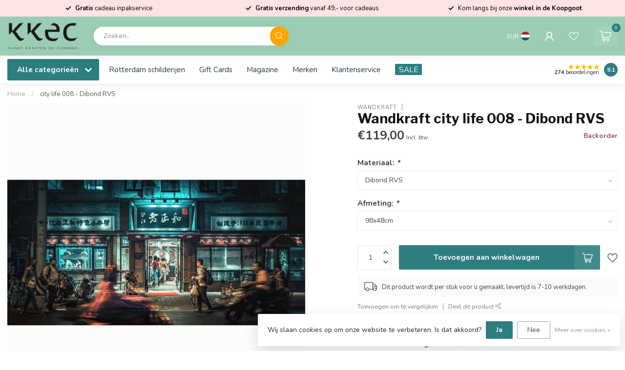

--- FILE ---
content_type: text/html;charset=utf-8
request_url: https://www.kkec.nl/city-life-008-dibond-rvs.html
body_size: 38708
content:
<!DOCTYPE html>
<html lang="nl">
  <head>
<link rel="preconnect" href="https://cdn.webshopapp.com">
<link rel="preconnect" href="https://fonts.googleapis.com">
<link rel="preconnect" href="https://fonts.gstatic.com" crossorigin>
<link rel="icon" href="https://cdn.webshopapp.com/shops/186977/files/478740602/faviconkkec.png" type="image/png">

<!--

    Theme Proxima | v1.0.0.2601202401_1_186977
    Theme designed and created by Dyvelopment - We are true e-commerce heroes!

    For custom Lightspeed eCom development or design contact us at www.dyvelopment.com

      _____                  _                                  _   
     |  __ \                | |                                | |  
     | |  | |_   ___   _____| | ___  _ __  _ __ ___   ___ _ __ | |_ 
     | |  | | | | \ \ / / _ \ |/ _ \| '_ \| '_ ` _ \ / _ \ '_ \| __|
     | |__| | |_| |\ V /  __/ | (_) | |_) | | | | | |  __/ | | | |_ 
     |_____/ \__, | \_/ \___|_|\___/| .__/|_| |_| |_|\___|_| |_|\__|
              __/ |                 | |                             
             |___/                  |_|                             
-->


<meta charset="utf-8"/>
<!-- [START] 'blocks/head.rain' -->
<!--

  (c) 2008-2026 Lightspeed Netherlands B.V.
  http://www.lightspeedhq.com
  Generated: 20-01-2026 @ 13:35:56

-->
<link rel="canonical" href="https://www.kkec.nl/city-life-008-dibond-rvs.html"/>
<link rel="alternate" href="https://www.kkec.nl/index.rss" type="application/rss+xml" title="Nieuwe producten"/>
<link href="https://cdn.webshopapp.com/assets/cookielaw.css?2025-02-20" rel="stylesheet" type="text/css"/>
<meta name="robots" content="noodp,noydir"/>
<meta name="google-site-verification" content="nvAsVx6GUoyvZtWqbgp50YuwT0eXL4KD97IVjmdD6zc"/>
<meta property="og:url" content="https://www.kkec.nl/city-life-008-dibond-rvs.html?source=facebook"/>
<meta property="og:site_name" content="KKEC"/>
<meta property="og:title" content="city life 008 - Dibond RVS"/>
<meta property="og:description" content="KKEC, de winkel in hartje Rotterdam en de Mall of the Netherlands, voor originele cadeaus, kaarten en de mooiste prints voor aan de muur. Gratis verzending vana"/>
<meta property="og:image" content="https://cdn.webshopapp.com/shops/186977/files/244724288/wandkraft-city-life-008-dibond-rvs.jpg"/>
<script src="https://app.dmws.plus/shop-assets/186977/dmws-plus-loader.js?id=937f5ff2afd79005329690820f14fe22"></script>
<script>
/* CRW - Head injection by InStijl Media - generated at: 12-04-2023 23:20:10 */
var ism_rating = "9.5";
var ism_ratingcount = "1237";
var ism_ratingpage = "https://www.kiyoh.com/reviews/1047460/kkec";
var ism_last_reviews = '[{"review_id":"16fa0f35-143e-40c2-8e8e-3c17d8056040","name":"Carmen","date":"12-09-2022 07:39","score":10,"review":"Is goed verpakt, komt snel en het zijn fijne spullen<br\/><br\/>super blij mee!"},{"review_id":"7f992287-589c-4175-9828-da47fbf1860c","name":"Sandra","date":"11-09-2022 07:55","score":10,"review":"We werden goed geadviseerd zodat we een keuze konden maken en ook de afhadenling verliep vlotjes en medewerkster hielp telefonisch met het plaatsen van een bestelling."},{"review_id":"13e3f281-848b-4c21-ae7b-82d7754aea54","name":"Christine","date":"01-09-2022 09:36","score":10,"review":"Beste team KKEC,<br\/>Uw persoonlijk advies gaf mij het vertrouwen om Wooden Factory van Steven Dijkshoorn on line te bestellen.<br\/>Ik ben niet teleurgesteld.<br\/><br\/>De print op plexiglas is simpelweg PRACHTIG. Net zo mooi als de afbeelding op de site.<br\/>Wat betreft de levering;<br\/>Pakket werd vakkundig en keurig op tijd afgeleverd.<br\/>Dank voor de snelle afhandeling van mijn bestelling.<br\/>Een zeer tevreden klant,  Christine"},{"review_id":"658bf65c-e532-4caf-8c62-39b233028dcf","name":"Nick","date":"21-08-2022 07:33","score":10,"review":"Gebeld om een artikel vanuit de winkel te bestellen. Hierbij vriendelijk en snel geholpen. Het pakketje was de volgende dag al binnen :)"},{"review_id":"447e505e-52e6-4dc3-bf07-37985ab0c08a","name":"Helen","date":"20-08-2022 10:27","score":10,"review":"Snel verzonden en goed verpakt."},{"review_id":"c4b7caba-de04-4a4e-a021-ca3f789e8614","name":"Nienke Vries","date":"13-08-2022 09:57","score":10,"review":"god kwaliteit snel geleverc"},{"review_id":"0d8ba10c-bd3f-44e1-948b-76b40de092c0","name":"Gerda","date":"13-08-2022 08:47","score":9,"review":"Keurig netjes verpakt en snel thuis bezorgd"},{"review_id":"b5c9c6ce-f91d-458c-b611-c9f9f405458a","name":"Giselle","date":"11-08-2022 10:22","score":8,"review":"Tevreden over aankoop, jammer dat niet<br\/><br\/>heel duidelijk wordt aangegeven hoe op te hangen\u2026"},{"review_id":"9daf2d33-cfa6-45a2-9e39-3060439dfb8b","name":"Aisha","date":"10-08-2022 12:23","score":7,"review":"Superhandig om online te bestellen en in de winkel op te halen. Vooral als je nog iets vergeten bent."}]';
var review_system = "<a href=\'https://www.kiyoh.com/reviews/1047460/kkec\' target=\'_blank\'>KiyOh</a>";
var shop_name = "KKEC";
var starsColor = "#F39200";
var languages = ["/", "/nl/", "/en/", "/de/", "/da/", "/us/", "/es/", "/fr/", "/fc/", "/it/", "/no/", "/pl/"];

/* Inject Rich Snippets */
for(i in languages) {
if(document.location.pathname == languages[i] ){
    (function(){
        var data = {
                "@context": "http://schema.org",
                "@type": "Organization",
                "name" : "KKEC",
                "aggregateRating": {
                      "@type": "AggregateRating",
                      "ratingValue" : "9.5",
                      "bestRating" : "10",
                      "reviewCount" : "1237",
                      "worstRating" : "1"
                }
        };
        var script = document.createElement("script");
        script.type = "application/ld+json";
        script.innerHTML = JSON.stringify(data);
        document.getElementsByTagName("head")[0].appendChild(script);
    })(document);

    break; } 
}
</script>
<!--[if lt IE 9]>
<script src="https://cdn.webshopapp.com/assets/html5shiv.js?2025-02-20"></script>
<![endif]-->
<!-- [END] 'blocks/head.rain' -->

<title>city life 008 - Dibond RVS - KKEC</title>

<meta name="dyapps-addons-enabled" content="false">
<meta name="dyapps-addons-version" content="2022081001">
<meta name="dyapps-theme-name" content="Proxima">
<meta name="dyapps-theme-editor" content="true">

<meta name="description" content="KKEC, de winkel in hartje Rotterdam en de Mall of the Netherlands, voor originele cadeaus, kaarten en de mooiste prints voor aan de muur. Gratis verzending vana" />
<meta name="keywords" content="Wandkraft, city, life, 008, -, Dibond, RVS" />

<meta http-equiv="X-UA-Compatible" content="IE=edge">
<meta name="viewport" content="width=device-width, initial-scale=1">

<link rel="shortcut icon" href="https://cdn.webshopapp.com/shops/186977/themes/184720/assets/favicon.ico?20260106152654" type="image/x-icon" />
<link rel="preload" as="image" href="https://cdn.webshopapp.com/shops/186977/themes/184720/v/2662574/assets/logo.png?20250619154759">


	<link rel="preload" as="image" href="https://cdn.webshopapp.com/shops/186977/files/244724288/650x650x2/wandkraft-city-life-008-dibond-rvs.jpg">

<script src="https://cdn.webshopapp.com/shops/186977/themes/184720/assets/jquery-1-12-4-min.js?20260106152654" defer></script>
<script>if(navigator.userAgent.indexOf("MSIE ") > -1 || navigator.userAgent.indexOf("Trident/") > -1) { document.write('<script src="https://cdn.webshopapp.com/shops/186977/themes/184720/assets/intersection-observer-polyfill.js?20260106152654">\x3C/script>') }</script>

<style>/*!
 * Bootstrap Reboot v4.6.1 (https://getbootstrap.com/)
 * Copyright 2011-2021 The Bootstrap Authors
 * Copyright 2011-2021 Twitter, Inc.
 * Licensed under MIT (https://github.com/twbs/bootstrap/blob/main/LICENSE)
 * Forked from Normalize.css, licensed MIT (https://github.com/necolas/normalize.css/blob/master/LICENSE.md)
 */*,*::before,*::after{box-sizing:border-box}html{font-family:sans-serif;line-height:1.15;-webkit-text-size-adjust:100%;-webkit-tap-highlight-color:rgba(0,0,0,0)}article,aside,figcaption,figure,footer,header,hgroup,main,nav,section{display:block}body{margin:0;font-family:-apple-system,BlinkMacSystemFont,"Segoe UI",Roboto,"Helvetica Neue",Arial,"Noto Sans","Liberation Sans",sans-serif,"Apple Color Emoji","Segoe UI Emoji","Segoe UI Symbol","Noto Color Emoji";font-size:1rem;font-weight:400;line-height:1.42857143;color:#212529;text-align:left;background-color:#fff}[tabindex="-1"]:focus:not(:focus-visible){outline:0 !important}hr{box-sizing:content-box;height:0;overflow:visible}h1,h2,h3,h4,h5,h6{margin-top:0;margin-bottom:.5rem}p{margin-top:0;margin-bottom:1rem}abbr[title],abbr[data-original-title]{text-decoration:underline;text-decoration:underline dotted;cursor:help;border-bottom:0;text-decoration-skip-ink:none}address{margin-bottom:1rem;font-style:normal;line-height:inherit}ol,ul,dl{margin-top:0;margin-bottom:1rem}ol ol,ul ul,ol ul,ul ol{margin-bottom:0}dt{font-weight:700}dd{margin-bottom:.5rem;margin-left:0}blockquote{margin:0 0 1rem}b,strong{font-weight:bolder}small{font-size:80%}sub,sup{position:relative;font-size:75%;line-height:0;vertical-align:baseline}sub{bottom:-0.25em}sup{top:-0.5em}a{color:#007bff;text-decoration:none;background-color:transparent}a:hover{color:#0056b3;text-decoration:underline}a:not([href]):not([class]){color:inherit;text-decoration:none}a:not([href]):not([class]):hover{color:inherit;text-decoration:none}pre,code,kbd,samp{font-family:SFMono-Regular,Menlo,Monaco,Consolas,"Liberation Mono","Courier New",monospace;font-size:1em}pre{margin-top:0;margin-bottom:1rem;overflow:auto;-ms-overflow-style:scrollbar}figure{margin:0 0 1rem}img{vertical-align:middle;border-style:none}svg{overflow:hidden;vertical-align:middle}table{border-collapse:collapse}caption{padding-top:.75rem;padding-bottom:.75rem;color:#6c757d;text-align:left;caption-side:bottom}th{text-align:inherit;text-align:-webkit-match-parent}label{display:inline-block;margin-bottom:.5rem}button{border-radius:0}button:focus:not(:focus-visible){outline:0}input,button,select,optgroup,textarea{margin:0;font-family:inherit;font-size:inherit;line-height:inherit}button,input{overflow:visible}button,select{text-transform:none}[role=button]{cursor:pointer}select{word-wrap:normal}button,[type=button],[type=reset],[type=submit]{-webkit-appearance:button}button:not(:disabled),[type=button]:not(:disabled),[type=reset]:not(:disabled),[type=submit]:not(:disabled){cursor:pointer}button::-moz-focus-inner,[type=button]::-moz-focus-inner,[type=reset]::-moz-focus-inner,[type=submit]::-moz-focus-inner{padding:0;border-style:none}input[type=radio],input[type=checkbox]{box-sizing:border-box;padding:0}textarea{overflow:auto;resize:vertical}fieldset{min-width:0;padding:0;margin:0;border:0}legend{display:block;width:100%;max-width:100%;padding:0;margin-bottom:.5rem;font-size:1.5rem;line-height:inherit;color:inherit;white-space:normal}progress{vertical-align:baseline}[type=number]::-webkit-inner-spin-button,[type=number]::-webkit-outer-spin-button{height:auto}[type=search]{outline-offset:-2px;-webkit-appearance:none}[type=search]::-webkit-search-decoration{-webkit-appearance:none}::-webkit-file-upload-button{font:inherit;-webkit-appearance:button}output{display:inline-block}summary{display:list-item;cursor:pointer}template{display:none}[hidden]{display:none !important}/*!
 * Bootstrap Grid v4.6.1 (https://getbootstrap.com/)
 * Copyright 2011-2021 The Bootstrap Authors
 * Copyright 2011-2021 Twitter, Inc.
 * Licensed under MIT (https://github.com/twbs/bootstrap/blob/main/LICENSE)
 */html{box-sizing:border-box;-ms-overflow-style:scrollbar}*,*::before,*::after{box-sizing:inherit}.container,.container-fluid,.container-xl,.container-lg,.container-md,.container-sm{width:100%;padding-right:15px;padding-left:15px;margin-right:auto;margin-left:auto}@media(min-width: 576px){.container-sm,.container{max-width:540px}}@media(min-width: 768px){.container-md,.container-sm,.container{max-width:720px}}@media(min-width: 992px){.container-lg,.container-md,.container-sm,.container{max-width:960px}}@media(min-width: 1200px){.container-xl,.container-lg,.container-md,.container-sm,.container{max-width:1140px}}.row{display:flex;flex-wrap:wrap;margin-right:-15px;margin-left:-15px}.no-gutters{margin-right:0;margin-left:0}.no-gutters>.col,.no-gutters>[class*=col-]{padding-right:0;padding-left:0}.col-xl,.col-xl-auto,.col-xl-12,.col-xl-11,.col-xl-10,.col-xl-9,.col-xl-8,.col-xl-7,.col-xl-6,.col-xl-5,.col-xl-4,.col-xl-3,.col-xl-2,.col-xl-1,.col-lg,.col-lg-auto,.col-lg-12,.col-lg-11,.col-lg-10,.col-lg-9,.col-lg-8,.col-lg-7,.col-lg-6,.col-lg-5,.col-lg-4,.col-lg-3,.col-lg-2,.col-lg-1,.col-md,.col-md-auto,.col-md-12,.col-md-11,.col-md-10,.col-md-9,.col-md-8,.col-md-7,.col-md-6,.col-md-5,.col-md-4,.col-md-3,.col-md-2,.col-md-1,.col-sm,.col-sm-auto,.col-sm-12,.col-sm-11,.col-sm-10,.col-sm-9,.col-sm-8,.col-sm-7,.col-sm-6,.col-sm-5,.col-sm-4,.col-sm-3,.col-sm-2,.col-sm-1,.col,.col-auto,.col-12,.col-11,.col-10,.col-9,.col-8,.col-7,.col-6,.col-5,.col-4,.col-3,.col-2,.col-1{position:relative;width:100%;padding-right:15px;padding-left:15px}.col{flex-basis:0;flex-grow:1;max-width:100%}.row-cols-1>*{flex:0 0 100%;max-width:100%}.row-cols-2>*{flex:0 0 50%;max-width:50%}.row-cols-3>*{flex:0 0 33.3333333333%;max-width:33.3333333333%}.row-cols-4>*{flex:0 0 25%;max-width:25%}.row-cols-5>*{flex:0 0 20%;max-width:20%}.row-cols-6>*{flex:0 0 16.6666666667%;max-width:16.6666666667%}.col-auto{flex:0 0 auto;width:auto;max-width:100%}.col-1{flex:0 0 8.33333333%;max-width:8.33333333%}.col-2{flex:0 0 16.66666667%;max-width:16.66666667%}.col-3{flex:0 0 25%;max-width:25%}.col-4{flex:0 0 33.33333333%;max-width:33.33333333%}.col-5{flex:0 0 41.66666667%;max-width:41.66666667%}.col-6{flex:0 0 50%;max-width:50%}.col-7{flex:0 0 58.33333333%;max-width:58.33333333%}.col-8{flex:0 0 66.66666667%;max-width:66.66666667%}.col-9{flex:0 0 75%;max-width:75%}.col-10{flex:0 0 83.33333333%;max-width:83.33333333%}.col-11{flex:0 0 91.66666667%;max-width:91.66666667%}.col-12{flex:0 0 100%;max-width:100%}.order-first{order:-1}.order-last{order:13}.order-0{order:0}.order-1{order:1}.order-2{order:2}.order-3{order:3}.order-4{order:4}.order-5{order:5}.order-6{order:6}.order-7{order:7}.order-8{order:8}.order-9{order:9}.order-10{order:10}.order-11{order:11}.order-12{order:12}.offset-1{margin-left:8.33333333%}.offset-2{margin-left:16.66666667%}.offset-3{margin-left:25%}.offset-4{margin-left:33.33333333%}.offset-5{margin-left:41.66666667%}.offset-6{margin-left:50%}.offset-7{margin-left:58.33333333%}.offset-8{margin-left:66.66666667%}.offset-9{margin-left:75%}.offset-10{margin-left:83.33333333%}.offset-11{margin-left:91.66666667%}@media(min-width: 576px){.col-sm{flex-basis:0;flex-grow:1;max-width:100%}.row-cols-sm-1>*{flex:0 0 100%;max-width:100%}.row-cols-sm-2>*{flex:0 0 50%;max-width:50%}.row-cols-sm-3>*{flex:0 0 33.3333333333%;max-width:33.3333333333%}.row-cols-sm-4>*{flex:0 0 25%;max-width:25%}.row-cols-sm-5>*{flex:0 0 20%;max-width:20%}.row-cols-sm-6>*{flex:0 0 16.6666666667%;max-width:16.6666666667%}.col-sm-auto{flex:0 0 auto;width:auto;max-width:100%}.col-sm-1{flex:0 0 8.33333333%;max-width:8.33333333%}.col-sm-2{flex:0 0 16.66666667%;max-width:16.66666667%}.col-sm-3{flex:0 0 25%;max-width:25%}.col-sm-4{flex:0 0 33.33333333%;max-width:33.33333333%}.col-sm-5{flex:0 0 41.66666667%;max-width:41.66666667%}.col-sm-6{flex:0 0 50%;max-width:50%}.col-sm-7{flex:0 0 58.33333333%;max-width:58.33333333%}.col-sm-8{flex:0 0 66.66666667%;max-width:66.66666667%}.col-sm-9{flex:0 0 75%;max-width:75%}.col-sm-10{flex:0 0 83.33333333%;max-width:83.33333333%}.col-sm-11{flex:0 0 91.66666667%;max-width:91.66666667%}.col-sm-12{flex:0 0 100%;max-width:100%}.order-sm-first{order:-1}.order-sm-last{order:13}.order-sm-0{order:0}.order-sm-1{order:1}.order-sm-2{order:2}.order-sm-3{order:3}.order-sm-4{order:4}.order-sm-5{order:5}.order-sm-6{order:6}.order-sm-7{order:7}.order-sm-8{order:8}.order-sm-9{order:9}.order-sm-10{order:10}.order-sm-11{order:11}.order-sm-12{order:12}.offset-sm-0{margin-left:0}.offset-sm-1{margin-left:8.33333333%}.offset-sm-2{margin-left:16.66666667%}.offset-sm-3{margin-left:25%}.offset-sm-4{margin-left:33.33333333%}.offset-sm-5{margin-left:41.66666667%}.offset-sm-6{margin-left:50%}.offset-sm-7{margin-left:58.33333333%}.offset-sm-8{margin-left:66.66666667%}.offset-sm-9{margin-left:75%}.offset-sm-10{margin-left:83.33333333%}.offset-sm-11{margin-left:91.66666667%}}@media(min-width: 768px){.col-md{flex-basis:0;flex-grow:1;max-width:100%}.row-cols-md-1>*{flex:0 0 100%;max-width:100%}.row-cols-md-2>*{flex:0 0 50%;max-width:50%}.row-cols-md-3>*{flex:0 0 33.3333333333%;max-width:33.3333333333%}.row-cols-md-4>*{flex:0 0 25%;max-width:25%}.row-cols-md-5>*{flex:0 0 20%;max-width:20%}.row-cols-md-6>*{flex:0 0 16.6666666667%;max-width:16.6666666667%}.col-md-auto{flex:0 0 auto;width:auto;max-width:100%}.col-md-1{flex:0 0 8.33333333%;max-width:8.33333333%}.col-md-2{flex:0 0 16.66666667%;max-width:16.66666667%}.col-md-3{flex:0 0 25%;max-width:25%}.col-md-4{flex:0 0 33.33333333%;max-width:33.33333333%}.col-md-5{flex:0 0 41.66666667%;max-width:41.66666667%}.col-md-6{flex:0 0 50%;max-width:50%}.col-md-7{flex:0 0 58.33333333%;max-width:58.33333333%}.col-md-8{flex:0 0 66.66666667%;max-width:66.66666667%}.col-md-9{flex:0 0 75%;max-width:75%}.col-md-10{flex:0 0 83.33333333%;max-width:83.33333333%}.col-md-11{flex:0 0 91.66666667%;max-width:91.66666667%}.col-md-12{flex:0 0 100%;max-width:100%}.order-md-first{order:-1}.order-md-last{order:13}.order-md-0{order:0}.order-md-1{order:1}.order-md-2{order:2}.order-md-3{order:3}.order-md-4{order:4}.order-md-5{order:5}.order-md-6{order:6}.order-md-7{order:7}.order-md-8{order:8}.order-md-9{order:9}.order-md-10{order:10}.order-md-11{order:11}.order-md-12{order:12}.offset-md-0{margin-left:0}.offset-md-1{margin-left:8.33333333%}.offset-md-2{margin-left:16.66666667%}.offset-md-3{margin-left:25%}.offset-md-4{margin-left:33.33333333%}.offset-md-5{margin-left:41.66666667%}.offset-md-6{margin-left:50%}.offset-md-7{margin-left:58.33333333%}.offset-md-8{margin-left:66.66666667%}.offset-md-9{margin-left:75%}.offset-md-10{margin-left:83.33333333%}.offset-md-11{margin-left:91.66666667%}}@media(min-width: 992px){.col-lg{flex-basis:0;flex-grow:1;max-width:100%}.row-cols-lg-1>*{flex:0 0 100%;max-width:100%}.row-cols-lg-2>*{flex:0 0 50%;max-width:50%}.row-cols-lg-3>*{flex:0 0 33.3333333333%;max-width:33.3333333333%}.row-cols-lg-4>*{flex:0 0 25%;max-width:25%}.row-cols-lg-5>*{flex:0 0 20%;max-width:20%}.row-cols-lg-6>*{flex:0 0 16.6666666667%;max-width:16.6666666667%}.col-lg-auto{flex:0 0 auto;width:auto;max-width:100%}.col-lg-1{flex:0 0 8.33333333%;max-width:8.33333333%}.col-lg-2{flex:0 0 16.66666667%;max-width:16.66666667%}.col-lg-3{flex:0 0 25%;max-width:25%}.col-lg-4{flex:0 0 33.33333333%;max-width:33.33333333%}.col-lg-5{flex:0 0 41.66666667%;max-width:41.66666667%}.col-lg-6{flex:0 0 50%;max-width:50%}.col-lg-7{flex:0 0 58.33333333%;max-width:58.33333333%}.col-lg-8{flex:0 0 66.66666667%;max-width:66.66666667%}.col-lg-9{flex:0 0 75%;max-width:75%}.col-lg-10{flex:0 0 83.33333333%;max-width:83.33333333%}.col-lg-11{flex:0 0 91.66666667%;max-width:91.66666667%}.col-lg-12{flex:0 0 100%;max-width:100%}.order-lg-first{order:-1}.order-lg-last{order:13}.order-lg-0{order:0}.order-lg-1{order:1}.order-lg-2{order:2}.order-lg-3{order:3}.order-lg-4{order:4}.order-lg-5{order:5}.order-lg-6{order:6}.order-lg-7{order:7}.order-lg-8{order:8}.order-lg-9{order:9}.order-lg-10{order:10}.order-lg-11{order:11}.order-lg-12{order:12}.offset-lg-0{margin-left:0}.offset-lg-1{margin-left:8.33333333%}.offset-lg-2{margin-left:16.66666667%}.offset-lg-3{margin-left:25%}.offset-lg-4{margin-left:33.33333333%}.offset-lg-5{margin-left:41.66666667%}.offset-lg-6{margin-left:50%}.offset-lg-7{margin-left:58.33333333%}.offset-lg-8{margin-left:66.66666667%}.offset-lg-9{margin-left:75%}.offset-lg-10{margin-left:83.33333333%}.offset-lg-11{margin-left:91.66666667%}}@media(min-width: 1200px){.col-xl{flex-basis:0;flex-grow:1;max-width:100%}.row-cols-xl-1>*{flex:0 0 100%;max-width:100%}.row-cols-xl-2>*{flex:0 0 50%;max-width:50%}.row-cols-xl-3>*{flex:0 0 33.3333333333%;max-width:33.3333333333%}.row-cols-xl-4>*{flex:0 0 25%;max-width:25%}.row-cols-xl-5>*{flex:0 0 20%;max-width:20%}.row-cols-xl-6>*{flex:0 0 16.6666666667%;max-width:16.6666666667%}.col-xl-auto{flex:0 0 auto;width:auto;max-width:100%}.col-xl-1{flex:0 0 8.33333333%;max-width:8.33333333%}.col-xl-2{flex:0 0 16.66666667%;max-width:16.66666667%}.col-xl-3{flex:0 0 25%;max-width:25%}.col-xl-4{flex:0 0 33.33333333%;max-width:33.33333333%}.col-xl-5{flex:0 0 41.66666667%;max-width:41.66666667%}.col-xl-6{flex:0 0 50%;max-width:50%}.col-xl-7{flex:0 0 58.33333333%;max-width:58.33333333%}.col-xl-8{flex:0 0 66.66666667%;max-width:66.66666667%}.col-xl-9{flex:0 0 75%;max-width:75%}.col-xl-10{flex:0 0 83.33333333%;max-width:83.33333333%}.col-xl-11{flex:0 0 91.66666667%;max-width:91.66666667%}.col-xl-12{flex:0 0 100%;max-width:100%}.order-xl-first{order:-1}.order-xl-last{order:13}.order-xl-0{order:0}.order-xl-1{order:1}.order-xl-2{order:2}.order-xl-3{order:3}.order-xl-4{order:4}.order-xl-5{order:5}.order-xl-6{order:6}.order-xl-7{order:7}.order-xl-8{order:8}.order-xl-9{order:9}.order-xl-10{order:10}.order-xl-11{order:11}.order-xl-12{order:12}.offset-xl-0{margin-left:0}.offset-xl-1{margin-left:8.33333333%}.offset-xl-2{margin-left:16.66666667%}.offset-xl-3{margin-left:25%}.offset-xl-4{margin-left:33.33333333%}.offset-xl-5{margin-left:41.66666667%}.offset-xl-6{margin-left:50%}.offset-xl-7{margin-left:58.33333333%}.offset-xl-8{margin-left:66.66666667%}.offset-xl-9{margin-left:75%}.offset-xl-10{margin-left:83.33333333%}.offset-xl-11{margin-left:91.66666667%}}.d-none{display:none !important}.d-inline{display:inline !important}.d-inline-block{display:inline-block !important}.d-block{display:block !important}.d-table{display:table !important}.d-table-row{display:table-row !important}.d-table-cell{display:table-cell !important}.d-flex{display:flex !important}.d-inline-flex{display:inline-flex !important}@media(min-width: 576px){.d-sm-none{display:none !important}.d-sm-inline{display:inline !important}.d-sm-inline-block{display:inline-block !important}.d-sm-block{display:block !important}.d-sm-table{display:table !important}.d-sm-table-row{display:table-row !important}.d-sm-table-cell{display:table-cell !important}.d-sm-flex{display:flex !important}.d-sm-inline-flex{display:inline-flex !important}}@media(min-width: 768px){.d-md-none{display:none !important}.d-md-inline{display:inline !important}.d-md-inline-block{display:inline-block !important}.d-md-block{display:block !important}.d-md-table{display:table !important}.d-md-table-row{display:table-row !important}.d-md-table-cell{display:table-cell !important}.d-md-flex{display:flex !important}.d-md-inline-flex{display:inline-flex !important}}@media(min-width: 992px){.d-lg-none{display:none !important}.d-lg-inline{display:inline !important}.d-lg-inline-block{display:inline-block !important}.d-lg-block{display:block !important}.d-lg-table{display:table !important}.d-lg-table-row{display:table-row !important}.d-lg-table-cell{display:table-cell !important}.d-lg-flex{display:flex !important}.d-lg-inline-flex{display:inline-flex !important}}@media(min-width: 1200px){.d-xl-none{display:none !important}.d-xl-inline{display:inline !important}.d-xl-inline-block{display:inline-block !important}.d-xl-block{display:block !important}.d-xl-table{display:table !important}.d-xl-table-row{display:table-row !important}.d-xl-table-cell{display:table-cell !important}.d-xl-flex{display:flex !important}.d-xl-inline-flex{display:inline-flex !important}}@media print{.d-print-none{display:none !important}.d-print-inline{display:inline !important}.d-print-inline-block{display:inline-block !important}.d-print-block{display:block !important}.d-print-table{display:table !important}.d-print-table-row{display:table-row !important}.d-print-table-cell{display:table-cell !important}.d-print-flex{display:flex !important}.d-print-inline-flex{display:inline-flex !important}}.flex-row{flex-direction:row !important}.flex-column{flex-direction:column !important}.flex-row-reverse{flex-direction:row-reverse !important}.flex-column-reverse{flex-direction:column-reverse !important}.flex-wrap{flex-wrap:wrap !important}.flex-nowrap{flex-wrap:nowrap !important}.flex-wrap-reverse{flex-wrap:wrap-reverse !important}.flex-fill{flex:1 1 auto !important}.flex-grow-0{flex-grow:0 !important}.flex-grow-1{flex-grow:1 !important}.flex-shrink-0{flex-shrink:0 !important}.flex-shrink-1{flex-shrink:1 !important}.justify-content-start{justify-content:flex-start !important}.justify-content-end{justify-content:flex-end !important}.justify-content-center{justify-content:center !important}.justify-content-between{justify-content:space-between !important}.justify-content-around{justify-content:space-around !important}.align-items-start{align-items:flex-start !important}.align-items-end{align-items:flex-end !important}.align-items-center{align-items:center !important}.align-items-baseline{align-items:baseline !important}.align-items-stretch{align-items:stretch !important}.align-content-start{align-content:flex-start !important}.align-content-end{align-content:flex-end !important}.align-content-center{align-content:center !important}.align-content-between{align-content:space-between !important}.align-content-around{align-content:space-around !important}.align-content-stretch{align-content:stretch !important}.align-self-auto{align-self:auto !important}.align-self-start{align-self:flex-start !important}.align-self-end{align-self:flex-end !important}.align-self-center{align-self:center !important}.align-self-baseline{align-self:baseline !important}.align-self-stretch{align-self:stretch !important}@media(min-width: 576px){.flex-sm-row{flex-direction:row !important}.flex-sm-column{flex-direction:column !important}.flex-sm-row-reverse{flex-direction:row-reverse !important}.flex-sm-column-reverse{flex-direction:column-reverse !important}.flex-sm-wrap{flex-wrap:wrap !important}.flex-sm-nowrap{flex-wrap:nowrap !important}.flex-sm-wrap-reverse{flex-wrap:wrap-reverse !important}.flex-sm-fill{flex:1 1 auto !important}.flex-sm-grow-0{flex-grow:0 !important}.flex-sm-grow-1{flex-grow:1 !important}.flex-sm-shrink-0{flex-shrink:0 !important}.flex-sm-shrink-1{flex-shrink:1 !important}.justify-content-sm-start{justify-content:flex-start !important}.justify-content-sm-end{justify-content:flex-end !important}.justify-content-sm-center{justify-content:center !important}.justify-content-sm-between{justify-content:space-between !important}.justify-content-sm-around{justify-content:space-around !important}.align-items-sm-start{align-items:flex-start !important}.align-items-sm-end{align-items:flex-end !important}.align-items-sm-center{align-items:center !important}.align-items-sm-baseline{align-items:baseline !important}.align-items-sm-stretch{align-items:stretch !important}.align-content-sm-start{align-content:flex-start !important}.align-content-sm-end{align-content:flex-end !important}.align-content-sm-center{align-content:center !important}.align-content-sm-between{align-content:space-between !important}.align-content-sm-around{align-content:space-around !important}.align-content-sm-stretch{align-content:stretch !important}.align-self-sm-auto{align-self:auto !important}.align-self-sm-start{align-self:flex-start !important}.align-self-sm-end{align-self:flex-end !important}.align-self-sm-center{align-self:center !important}.align-self-sm-baseline{align-self:baseline !important}.align-self-sm-stretch{align-self:stretch !important}}@media(min-width: 768px){.flex-md-row{flex-direction:row !important}.flex-md-column{flex-direction:column !important}.flex-md-row-reverse{flex-direction:row-reverse !important}.flex-md-column-reverse{flex-direction:column-reverse !important}.flex-md-wrap{flex-wrap:wrap !important}.flex-md-nowrap{flex-wrap:nowrap !important}.flex-md-wrap-reverse{flex-wrap:wrap-reverse !important}.flex-md-fill{flex:1 1 auto !important}.flex-md-grow-0{flex-grow:0 !important}.flex-md-grow-1{flex-grow:1 !important}.flex-md-shrink-0{flex-shrink:0 !important}.flex-md-shrink-1{flex-shrink:1 !important}.justify-content-md-start{justify-content:flex-start !important}.justify-content-md-end{justify-content:flex-end !important}.justify-content-md-center{justify-content:center !important}.justify-content-md-between{justify-content:space-between !important}.justify-content-md-around{justify-content:space-around !important}.align-items-md-start{align-items:flex-start !important}.align-items-md-end{align-items:flex-end !important}.align-items-md-center{align-items:center !important}.align-items-md-baseline{align-items:baseline !important}.align-items-md-stretch{align-items:stretch !important}.align-content-md-start{align-content:flex-start !important}.align-content-md-end{align-content:flex-end !important}.align-content-md-center{align-content:center !important}.align-content-md-between{align-content:space-between !important}.align-content-md-around{align-content:space-around !important}.align-content-md-stretch{align-content:stretch !important}.align-self-md-auto{align-self:auto !important}.align-self-md-start{align-self:flex-start !important}.align-self-md-end{align-self:flex-end !important}.align-self-md-center{align-self:center !important}.align-self-md-baseline{align-self:baseline !important}.align-self-md-stretch{align-self:stretch !important}}@media(min-width: 992px){.flex-lg-row{flex-direction:row !important}.flex-lg-column{flex-direction:column !important}.flex-lg-row-reverse{flex-direction:row-reverse !important}.flex-lg-column-reverse{flex-direction:column-reverse !important}.flex-lg-wrap{flex-wrap:wrap !important}.flex-lg-nowrap{flex-wrap:nowrap !important}.flex-lg-wrap-reverse{flex-wrap:wrap-reverse !important}.flex-lg-fill{flex:1 1 auto !important}.flex-lg-grow-0{flex-grow:0 !important}.flex-lg-grow-1{flex-grow:1 !important}.flex-lg-shrink-0{flex-shrink:0 !important}.flex-lg-shrink-1{flex-shrink:1 !important}.justify-content-lg-start{justify-content:flex-start !important}.justify-content-lg-end{justify-content:flex-end !important}.justify-content-lg-center{justify-content:center !important}.justify-content-lg-between{justify-content:space-between !important}.justify-content-lg-around{justify-content:space-around !important}.align-items-lg-start{align-items:flex-start !important}.align-items-lg-end{align-items:flex-end !important}.align-items-lg-center{align-items:center !important}.align-items-lg-baseline{align-items:baseline !important}.align-items-lg-stretch{align-items:stretch !important}.align-content-lg-start{align-content:flex-start !important}.align-content-lg-end{align-content:flex-end !important}.align-content-lg-center{align-content:center !important}.align-content-lg-between{align-content:space-between !important}.align-content-lg-around{align-content:space-around !important}.align-content-lg-stretch{align-content:stretch !important}.align-self-lg-auto{align-self:auto !important}.align-self-lg-start{align-self:flex-start !important}.align-self-lg-end{align-self:flex-end !important}.align-self-lg-center{align-self:center !important}.align-self-lg-baseline{align-self:baseline !important}.align-self-lg-stretch{align-self:stretch !important}}@media(min-width: 1200px){.flex-xl-row{flex-direction:row !important}.flex-xl-column{flex-direction:column !important}.flex-xl-row-reverse{flex-direction:row-reverse !important}.flex-xl-column-reverse{flex-direction:column-reverse !important}.flex-xl-wrap{flex-wrap:wrap !important}.flex-xl-nowrap{flex-wrap:nowrap !important}.flex-xl-wrap-reverse{flex-wrap:wrap-reverse !important}.flex-xl-fill{flex:1 1 auto !important}.flex-xl-grow-0{flex-grow:0 !important}.flex-xl-grow-1{flex-grow:1 !important}.flex-xl-shrink-0{flex-shrink:0 !important}.flex-xl-shrink-1{flex-shrink:1 !important}.justify-content-xl-start{justify-content:flex-start !important}.justify-content-xl-end{justify-content:flex-end !important}.justify-content-xl-center{justify-content:center !important}.justify-content-xl-between{justify-content:space-between !important}.justify-content-xl-around{justify-content:space-around !important}.align-items-xl-start{align-items:flex-start !important}.align-items-xl-end{align-items:flex-end !important}.align-items-xl-center{align-items:center !important}.align-items-xl-baseline{align-items:baseline !important}.align-items-xl-stretch{align-items:stretch !important}.align-content-xl-start{align-content:flex-start !important}.align-content-xl-end{align-content:flex-end !important}.align-content-xl-center{align-content:center !important}.align-content-xl-between{align-content:space-between !important}.align-content-xl-around{align-content:space-around !important}.align-content-xl-stretch{align-content:stretch !important}.align-self-xl-auto{align-self:auto !important}.align-self-xl-start{align-self:flex-start !important}.align-self-xl-end{align-self:flex-end !important}.align-self-xl-center{align-self:center !important}.align-self-xl-baseline{align-self:baseline !important}.align-self-xl-stretch{align-self:stretch !important}}.m-0{margin:0 !important}.mt-0,.my-0{margin-top:0 !important}.mr-0,.mx-0{margin-right:0 !important}.mb-0,.my-0{margin-bottom:0 !important}.ml-0,.mx-0{margin-left:0 !important}.m-1{margin:5px !important}.mt-1,.my-1{margin-top:5px !important}.mr-1,.mx-1{margin-right:5px !important}.mb-1,.my-1{margin-bottom:5px !important}.ml-1,.mx-1{margin-left:5px !important}.m-2{margin:10px !important}.mt-2,.my-2{margin-top:10px !important}.mr-2,.mx-2{margin-right:10px !important}.mb-2,.my-2{margin-bottom:10px !important}.ml-2,.mx-2{margin-left:10px !important}.m-3{margin:15px !important}.mt-3,.my-3{margin-top:15px !important}.mr-3,.mx-3{margin-right:15px !important}.mb-3,.my-3{margin-bottom:15px !important}.ml-3,.mx-3{margin-left:15px !important}.m-4{margin:30px !important}.mt-4,.my-4{margin-top:30px !important}.mr-4,.mx-4{margin-right:30px !important}.mb-4,.my-4{margin-bottom:30px !important}.ml-4,.mx-4{margin-left:30px !important}.m-5{margin:50px !important}.mt-5,.my-5{margin-top:50px !important}.mr-5,.mx-5{margin-right:50px !important}.mb-5,.my-5{margin-bottom:50px !important}.ml-5,.mx-5{margin-left:50px !important}.m-6{margin:80px !important}.mt-6,.my-6{margin-top:80px !important}.mr-6,.mx-6{margin-right:80px !important}.mb-6,.my-6{margin-bottom:80px !important}.ml-6,.mx-6{margin-left:80px !important}.p-0{padding:0 !important}.pt-0,.py-0{padding-top:0 !important}.pr-0,.px-0{padding-right:0 !important}.pb-0,.py-0{padding-bottom:0 !important}.pl-0,.px-0{padding-left:0 !important}.p-1{padding:5px !important}.pt-1,.py-1{padding-top:5px !important}.pr-1,.px-1{padding-right:5px !important}.pb-1,.py-1{padding-bottom:5px !important}.pl-1,.px-1{padding-left:5px !important}.p-2{padding:10px !important}.pt-2,.py-2{padding-top:10px !important}.pr-2,.px-2{padding-right:10px !important}.pb-2,.py-2{padding-bottom:10px !important}.pl-2,.px-2{padding-left:10px !important}.p-3{padding:15px !important}.pt-3,.py-3{padding-top:15px !important}.pr-3,.px-3{padding-right:15px !important}.pb-3,.py-3{padding-bottom:15px !important}.pl-3,.px-3{padding-left:15px !important}.p-4{padding:30px !important}.pt-4,.py-4{padding-top:30px !important}.pr-4,.px-4{padding-right:30px !important}.pb-4,.py-4{padding-bottom:30px !important}.pl-4,.px-4{padding-left:30px !important}.p-5{padding:50px !important}.pt-5,.py-5{padding-top:50px !important}.pr-5,.px-5{padding-right:50px !important}.pb-5,.py-5{padding-bottom:50px !important}.pl-5,.px-5{padding-left:50px !important}.p-6{padding:80px !important}.pt-6,.py-6{padding-top:80px !important}.pr-6,.px-6{padding-right:80px !important}.pb-6,.py-6{padding-bottom:80px !important}.pl-6,.px-6{padding-left:80px !important}.m-n1{margin:-5px !important}.mt-n1,.my-n1{margin-top:-5px !important}.mr-n1,.mx-n1{margin-right:-5px !important}.mb-n1,.my-n1{margin-bottom:-5px !important}.ml-n1,.mx-n1{margin-left:-5px !important}.m-n2{margin:-10px !important}.mt-n2,.my-n2{margin-top:-10px !important}.mr-n2,.mx-n2{margin-right:-10px !important}.mb-n2,.my-n2{margin-bottom:-10px !important}.ml-n2,.mx-n2{margin-left:-10px !important}.m-n3{margin:-15px !important}.mt-n3,.my-n3{margin-top:-15px !important}.mr-n3,.mx-n3{margin-right:-15px !important}.mb-n3,.my-n3{margin-bottom:-15px !important}.ml-n3,.mx-n3{margin-left:-15px !important}.m-n4{margin:-30px !important}.mt-n4,.my-n4{margin-top:-30px !important}.mr-n4,.mx-n4{margin-right:-30px !important}.mb-n4,.my-n4{margin-bottom:-30px !important}.ml-n4,.mx-n4{margin-left:-30px !important}.m-n5{margin:-50px !important}.mt-n5,.my-n5{margin-top:-50px !important}.mr-n5,.mx-n5{margin-right:-50px !important}.mb-n5,.my-n5{margin-bottom:-50px !important}.ml-n5,.mx-n5{margin-left:-50px !important}.m-n6{margin:-80px !important}.mt-n6,.my-n6{margin-top:-80px !important}.mr-n6,.mx-n6{margin-right:-80px !important}.mb-n6,.my-n6{margin-bottom:-80px !important}.ml-n6,.mx-n6{margin-left:-80px !important}.m-auto{margin:auto !important}.mt-auto,.my-auto{margin-top:auto !important}.mr-auto,.mx-auto{margin-right:auto !important}.mb-auto,.my-auto{margin-bottom:auto !important}.ml-auto,.mx-auto{margin-left:auto !important}@media(min-width: 576px){.m-sm-0{margin:0 !important}.mt-sm-0,.my-sm-0{margin-top:0 !important}.mr-sm-0,.mx-sm-0{margin-right:0 !important}.mb-sm-0,.my-sm-0{margin-bottom:0 !important}.ml-sm-0,.mx-sm-0{margin-left:0 !important}.m-sm-1{margin:5px !important}.mt-sm-1,.my-sm-1{margin-top:5px !important}.mr-sm-1,.mx-sm-1{margin-right:5px !important}.mb-sm-1,.my-sm-1{margin-bottom:5px !important}.ml-sm-1,.mx-sm-1{margin-left:5px !important}.m-sm-2{margin:10px !important}.mt-sm-2,.my-sm-2{margin-top:10px !important}.mr-sm-2,.mx-sm-2{margin-right:10px !important}.mb-sm-2,.my-sm-2{margin-bottom:10px !important}.ml-sm-2,.mx-sm-2{margin-left:10px !important}.m-sm-3{margin:15px !important}.mt-sm-3,.my-sm-3{margin-top:15px !important}.mr-sm-3,.mx-sm-3{margin-right:15px !important}.mb-sm-3,.my-sm-3{margin-bottom:15px !important}.ml-sm-3,.mx-sm-3{margin-left:15px !important}.m-sm-4{margin:30px !important}.mt-sm-4,.my-sm-4{margin-top:30px !important}.mr-sm-4,.mx-sm-4{margin-right:30px !important}.mb-sm-4,.my-sm-4{margin-bottom:30px !important}.ml-sm-4,.mx-sm-4{margin-left:30px !important}.m-sm-5{margin:50px !important}.mt-sm-5,.my-sm-5{margin-top:50px !important}.mr-sm-5,.mx-sm-5{margin-right:50px !important}.mb-sm-5,.my-sm-5{margin-bottom:50px !important}.ml-sm-5,.mx-sm-5{margin-left:50px !important}.m-sm-6{margin:80px !important}.mt-sm-6,.my-sm-6{margin-top:80px !important}.mr-sm-6,.mx-sm-6{margin-right:80px !important}.mb-sm-6,.my-sm-6{margin-bottom:80px !important}.ml-sm-6,.mx-sm-6{margin-left:80px !important}.p-sm-0{padding:0 !important}.pt-sm-0,.py-sm-0{padding-top:0 !important}.pr-sm-0,.px-sm-0{padding-right:0 !important}.pb-sm-0,.py-sm-0{padding-bottom:0 !important}.pl-sm-0,.px-sm-0{padding-left:0 !important}.p-sm-1{padding:5px !important}.pt-sm-1,.py-sm-1{padding-top:5px !important}.pr-sm-1,.px-sm-1{padding-right:5px !important}.pb-sm-1,.py-sm-1{padding-bottom:5px !important}.pl-sm-1,.px-sm-1{padding-left:5px !important}.p-sm-2{padding:10px !important}.pt-sm-2,.py-sm-2{padding-top:10px !important}.pr-sm-2,.px-sm-2{padding-right:10px !important}.pb-sm-2,.py-sm-2{padding-bottom:10px !important}.pl-sm-2,.px-sm-2{padding-left:10px !important}.p-sm-3{padding:15px !important}.pt-sm-3,.py-sm-3{padding-top:15px !important}.pr-sm-3,.px-sm-3{padding-right:15px !important}.pb-sm-3,.py-sm-3{padding-bottom:15px !important}.pl-sm-3,.px-sm-3{padding-left:15px !important}.p-sm-4{padding:30px !important}.pt-sm-4,.py-sm-4{padding-top:30px !important}.pr-sm-4,.px-sm-4{padding-right:30px !important}.pb-sm-4,.py-sm-4{padding-bottom:30px !important}.pl-sm-4,.px-sm-4{padding-left:30px !important}.p-sm-5{padding:50px !important}.pt-sm-5,.py-sm-5{padding-top:50px !important}.pr-sm-5,.px-sm-5{padding-right:50px !important}.pb-sm-5,.py-sm-5{padding-bottom:50px !important}.pl-sm-5,.px-sm-5{padding-left:50px !important}.p-sm-6{padding:80px !important}.pt-sm-6,.py-sm-6{padding-top:80px !important}.pr-sm-6,.px-sm-6{padding-right:80px !important}.pb-sm-6,.py-sm-6{padding-bottom:80px !important}.pl-sm-6,.px-sm-6{padding-left:80px !important}.m-sm-n1{margin:-5px !important}.mt-sm-n1,.my-sm-n1{margin-top:-5px !important}.mr-sm-n1,.mx-sm-n1{margin-right:-5px !important}.mb-sm-n1,.my-sm-n1{margin-bottom:-5px !important}.ml-sm-n1,.mx-sm-n1{margin-left:-5px !important}.m-sm-n2{margin:-10px !important}.mt-sm-n2,.my-sm-n2{margin-top:-10px !important}.mr-sm-n2,.mx-sm-n2{margin-right:-10px !important}.mb-sm-n2,.my-sm-n2{margin-bottom:-10px !important}.ml-sm-n2,.mx-sm-n2{margin-left:-10px !important}.m-sm-n3{margin:-15px !important}.mt-sm-n3,.my-sm-n3{margin-top:-15px !important}.mr-sm-n3,.mx-sm-n3{margin-right:-15px !important}.mb-sm-n3,.my-sm-n3{margin-bottom:-15px !important}.ml-sm-n3,.mx-sm-n3{margin-left:-15px !important}.m-sm-n4{margin:-30px !important}.mt-sm-n4,.my-sm-n4{margin-top:-30px !important}.mr-sm-n4,.mx-sm-n4{margin-right:-30px !important}.mb-sm-n4,.my-sm-n4{margin-bottom:-30px !important}.ml-sm-n4,.mx-sm-n4{margin-left:-30px !important}.m-sm-n5{margin:-50px !important}.mt-sm-n5,.my-sm-n5{margin-top:-50px !important}.mr-sm-n5,.mx-sm-n5{margin-right:-50px !important}.mb-sm-n5,.my-sm-n5{margin-bottom:-50px !important}.ml-sm-n5,.mx-sm-n5{margin-left:-50px !important}.m-sm-n6{margin:-80px !important}.mt-sm-n6,.my-sm-n6{margin-top:-80px !important}.mr-sm-n6,.mx-sm-n6{margin-right:-80px !important}.mb-sm-n6,.my-sm-n6{margin-bottom:-80px !important}.ml-sm-n6,.mx-sm-n6{margin-left:-80px !important}.m-sm-auto{margin:auto !important}.mt-sm-auto,.my-sm-auto{margin-top:auto !important}.mr-sm-auto,.mx-sm-auto{margin-right:auto !important}.mb-sm-auto,.my-sm-auto{margin-bottom:auto !important}.ml-sm-auto,.mx-sm-auto{margin-left:auto !important}}@media(min-width: 768px){.m-md-0{margin:0 !important}.mt-md-0,.my-md-0{margin-top:0 !important}.mr-md-0,.mx-md-0{margin-right:0 !important}.mb-md-0,.my-md-0{margin-bottom:0 !important}.ml-md-0,.mx-md-0{margin-left:0 !important}.m-md-1{margin:5px !important}.mt-md-1,.my-md-1{margin-top:5px !important}.mr-md-1,.mx-md-1{margin-right:5px !important}.mb-md-1,.my-md-1{margin-bottom:5px !important}.ml-md-1,.mx-md-1{margin-left:5px !important}.m-md-2{margin:10px !important}.mt-md-2,.my-md-2{margin-top:10px !important}.mr-md-2,.mx-md-2{margin-right:10px !important}.mb-md-2,.my-md-2{margin-bottom:10px !important}.ml-md-2,.mx-md-2{margin-left:10px !important}.m-md-3{margin:15px !important}.mt-md-3,.my-md-3{margin-top:15px !important}.mr-md-3,.mx-md-3{margin-right:15px !important}.mb-md-3,.my-md-3{margin-bottom:15px !important}.ml-md-3,.mx-md-3{margin-left:15px !important}.m-md-4{margin:30px !important}.mt-md-4,.my-md-4{margin-top:30px !important}.mr-md-4,.mx-md-4{margin-right:30px !important}.mb-md-4,.my-md-4{margin-bottom:30px !important}.ml-md-4,.mx-md-4{margin-left:30px !important}.m-md-5{margin:50px !important}.mt-md-5,.my-md-5{margin-top:50px !important}.mr-md-5,.mx-md-5{margin-right:50px !important}.mb-md-5,.my-md-5{margin-bottom:50px !important}.ml-md-5,.mx-md-5{margin-left:50px !important}.m-md-6{margin:80px !important}.mt-md-6,.my-md-6{margin-top:80px !important}.mr-md-6,.mx-md-6{margin-right:80px !important}.mb-md-6,.my-md-6{margin-bottom:80px !important}.ml-md-6,.mx-md-6{margin-left:80px !important}.p-md-0{padding:0 !important}.pt-md-0,.py-md-0{padding-top:0 !important}.pr-md-0,.px-md-0{padding-right:0 !important}.pb-md-0,.py-md-0{padding-bottom:0 !important}.pl-md-0,.px-md-0{padding-left:0 !important}.p-md-1{padding:5px !important}.pt-md-1,.py-md-1{padding-top:5px !important}.pr-md-1,.px-md-1{padding-right:5px !important}.pb-md-1,.py-md-1{padding-bottom:5px !important}.pl-md-1,.px-md-1{padding-left:5px !important}.p-md-2{padding:10px !important}.pt-md-2,.py-md-2{padding-top:10px !important}.pr-md-2,.px-md-2{padding-right:10px !important}.pb-md-2,.py-md-2{padding-bottom:10px !important}.pl-md-2,.px-md-2{padding-left:10px !important}.p-md-3{padding:15px !important}.pt-md-3,.py-md-3{padding-top:15px !important}.pr-md-3,.px-md-3{padding-right:15px !important}.pb-md-3,.py-md-3{padding-bottom:15px !important}.pl-md-3,.px-md-3{padding-left:15px !important}.p-md-4{padding:30px !important}.pt-md-4,.py-md-4{padding-top:30px !important}.pr-md-4,.px-md-4{padding-right:30px !important}.pb-md-4,.py-md-4{padding-bottom:30px !important}.pl-md-4,.px-md-4{padding-left:30px !important}.p-md-5{padding:50px !important}.pt-md-5,.py-md-5{padding-top:50px !important}.pr-md-5,.px-md-5{padding-right:50px !important}.pb-md-5,.py-md-5{padding-bottom:50px !important}.pl-md-5,.px-md-5{padding-left:50px !important}.p-md-6{padding:80px !important}.pt-md-6,.py-md-6{padding-top:80px !important}.pr-md-6,.px-md-6{padding-right:80px !important}.pb-md-6,.py-md-6{padding-bottom:80px !important}.pl-md-6,.px-md-6{padding-left:80px !important}.m-md-n1{margin:-5px !important}.mt-md-n1,.my-md-n1{margin-top:-5px !important}.mr-md-n1,.mx-md-n1{margin-right:-5px !important}.mb-md-n1,.my-md-n1{margin-bottom:-5px !important}.ml-md-n1,.mx-md-n1{margin-left:-5px !important}.m-md-n2{margin:-10px !important}.mt-md-n2,.my-md-n2{margin-top:-10px !important}.mr-md-n2,.mx-md-n2{margin-right:-10px !important}.mb-md-n2,.my-md-n2{margin-bottom:-10px !important}.ml-md-n2,.mx-md-n2{margin-left:-10px !important}.m-md-n3{margin:-15px !important}.mt-md-n3,.my-md-n3{margin-top:-15px !important}.mr-md-n3,.mx-md-n3{margin-right:-15px !important}.mb-md-n3,.my-md-n3{margin-bottom:-15px !important}.ml-md-n3,.mx-md-n3{margin-left:-15px !important}.m-md-n4{margin:-30px !important}.mt-md-n4,.my-md-n4{margin-top:-30px !important}.mr-md-n4,.mx-md-n4{margin-right:-30px !important}.mb-md-n4,.my-md-n4{margin-bottom:-30px !important}.ml-md-n4,.mx-md-n4{margin-left:-30px !important}.m-md-n5{margin:-50px !important}.mt-md-n5,.my-md-n5{margin-top:-50px !important}.mr-md-n5,.mx-md-n5{margin-right:-50px !important}.mb-md-n5,.my-md-n5{margin-bottom:-50px !important}.ml-md-n5,.mx-md-n5{margin-left:-50px !important}.m-md-n6{margin:-80px !important}.mt-md-n6,.my-md-n6{margin-top:-80px !important}.mr-md-n6,.mx-md-n6{margin-right:-80px !important}.mb-md-n6,.my-md-n6{margin-bottom:-80px !important}.ml-md-n6,.mx-md-n6{margin-left:-80px !important}.m-md-auto{margin:auto !important}.mt-md-auto,.my-md-auto{margin-top:auto !important}.mr-md-auto,.mx-md-auto{margin-right:auto !important}.mb-md-auto,.my-md-auto{margin-bottom:auto !important}.ml-md-auto,.mx-md-auto{margin-left:auto !important}}@media(min-width: 992px){.m-lg-0{margin:0 !important}.mt-lg-0,.my-lg-0{margin-top:0 !important}.mr-lg-0,.mx-lg-0{margin-right:0 !important}.mb-lg-0,.my-lg-0{margin-bottom:0 !important}.ml-lg-0,.mx-lg-0{margin-left:0 !important}.m-lg-1{margin:5px !important}.mt-lg-1,.my-lg-1{margin-top:5px !important}.mr-lg-1,.mx-lg-1{margin-right:5px !important}.mb-lg-1,.my-lg-1{margin-bottom:5px !important}.ml-lg-1,.mx-lg-1{margin-left:5px !important}.m-lg-2{margin:10px !important}.mt-lg-2,.my-lg-2{margin-top:10px !important}.mr-lg-2,.mx-lg-2{margin-right:10px !important}.mb-lg-2,.my-lg-2{margin-bottom:10px !important}.ml-lg-2,.mx-lg-2{margin-left:10px !important}.m-lg-3{margin:15px !important}.mt-lg-3,.my-lg-3{margin-top:15px !important}.mr-lg-3,.mx-lg-3{margin-right:15px !important}.mb-lg-3,.my-lg-3{margin-bottom:15px !important}.ml-lg-3,.mx-lg-3{margin-left:15px !important}.m-lg-4{margin:30px !important}.mt-lg-4,.my-lg-4{margin-top:30px !important}.mr-lg-4,.mx-lg-4{margin-right:30px !important}.mb-lg-4,.my-lg-4{margin-bottom:30px !important}.ml-lg-4,.mx-lg-4{margin-left:30px !important}.m-lg-5{margin:50px !important}.mt-lg-5,.my-lg-5{margin-top:50px !important}.mr-lg-5,.mx-lg-5{margin-right:50px !important}.mb-lg-5,.my-lg-5{margin-bottom:50px !important}.ml-lg-5,.mx-lg-5{margin-left:50px !important}.m-lg-6{margin:80px !important}.mt-lg-6,.my-lg-6{margin-top:80px !important}.mr-lg-6,.mx-lg-6{margin-right:80px !important}.mb-lg-6,.my-lg-6{margin-bottom:80px !important}.ml-lg-6,.mx-lg-6{margin-left:80px !important}.p-lg-0{padding:0 !important}.pt-lg-0,.py-lg-0{padding-top:0 !important}.pr-lg-0,.px-lg-0{padding-right:0 !important}.pb-lg-0,.py-lg-0{padding-bottom:0 !important}.pl-lg-0,.px-lg-0{padding-left:0 !important}.p-lg-1{padding:5px !important}.pt-lg-1,.py-lg-1{padding-top:5px !important}.pr-lg-1,.px-lg-1{padding-right:5px !important}.pb-lg-1,.py-lg-1{padding-bottom:5px !important}.pl-lg-1,.px-lg-1{padding-left:5px !important}.p-lg-2{padding:10px !important}.pt-lg-2,.py-lg-2{padding-top:10px !important}.pr-lg-2,.px-lg-2{padding-right:10px !important}.pb-lg-2,.py-lg-2{padding-bottom:10px !important}.pl-lg-2,.px-lg-2{padding-left:10px !important}.p-lg-3{padding:15px !important}.pt-lg-3,.py-lg-3{padding-top:15px !important}.pr-lg-3,.px-lg-3{padding-right:15px !important}.pb-lg-3,.py-lg-3{padding-bottom:15px !important}.pl-lg-3,.px-lg-3{padding-left:15px !important}.p-lg-4{padding:30px !important}.pt-lg-4,.py-lg-4{padding-top:30px !important}.pr-lg-4,.px-lg-4{padding-right:30px !important}.pb-lg-4,.py-lg-4{padding-bottom:30px !important}.pl-lg-4,.px-lg-4{padding-left:30px !important}.p-lg-5{padding:50px !important}.pt-lg-5,.py-lg-5{padding-top:50px !important}.pr-lg-5,.px-lg-5{padding-right:50px !important}.pb-lg-5,.py-lg-5{padding-bottom:50px !important}.pl-lg-5,.px-lg-5{padding-left:50px !important}.p-lg-6{padding:80px !important}.pt-lg-6,.py-lg-6{padding-top:80px !important}.pr-lg-6,.px-lg-6{padding-right:80px !important}.pb-lg-6,.py-lg-6{padding-bottom:80px !important}.pl-lg-6,.px-lg-6{padding-left:80px !important}.m-lg-n1{margin:-5px !important}.mt-lg-n1,.my-lg-n1{margin-top:-5px !important}.mr-lg-n1,.mx-lg-n1{margin-right:-5px !important}.mb-lg-n1,.my-lg-n1{margin-bottom:-5px !important}.ml-lg-n1,.mx-lg-n1{margin-left:-5px !important}.m-lg-n2{margin:-10px !important}.mt-lg-n2,.my-lg-n2{margin-top:-10px !important}.mr-lg-n2,.mx-lg-n2{margin-right:-10px !important}.mb-lg-n2,.my-lg-n2{margin-bottom:-10px !important}.ml-lg-n2,.mx-lg-n2{margin-left:-10px !important}.m-lg-n3{margin:-15px !important}.mt-lg-n3,.my-lg-n3{margin-top:-15px !important}.mr-lg-n3,.mx-lg-n3{margin-right:-15px !important}.mb-lg-n3,.my-lg-n3{margin-bottom:-15px !important}.ml-lg-n3,.mx-lg-n3{margin-left:-15px !important}.m-lg-n4{margin:-30px !important}.mt-lg-n4,.my-lg-n4{margin-top:-30px !important}.mr-lg-n4,.mx-lg-n4{margin-right:-30px !important}.mb-lg-n4,.my-lg-n4{margin-bottom:-30px !important}.ml-lg-n4,.mx-lg-n4{margin-left:-30px !important}.m-lg-n5{margin:-50px !important}.mt-lg-n5,.my-lg-n5{margin-top:-50px !important}.mr-lg-n5,.mx-lg-n5{margin-right:-50px !important}.mb-lg-n5,.my-lg-n5{margin-bottom:-50px !important}.ml-lg-n5,.mx-lg-n5{margin-left:-50px !important}.m-lg-n6{margin:-80px !important}.mt-lg-n6,.my-lg-n6{margin-top:-80px !important}.mr-lg-n6,.mx-lg-n6{margin-right:-80px !important}.mb-lg-n6,.my-lg-n6{margin-bottom:-80px !important}.ml-lg-n6,.mx-lg-n6{margin-left:-80px !important}.m-lg-auto{margin:auto !important}.mt-lg-auto,.my-lg-auto{margin-top:auto !important}.mr-lg-auto,.mx-lg-auto{margin-right:auto !important}.mb-lg-auto,.my-lg-auto{margin-bottom:auto !important}.ml-lg-auto,.mx-lg-auto{margin-left:auto !important}}@media(min-width: 1200px){.m-xl-0{margin:0 !important}.mt-xl-0,.my-xl-0{margin-top:0 !important}.mr-xl-0,.mx-xl-0{margin-right:0 !important}.mb-xl-0,.my-xl-0{margin-bottom:0 !important}.ml-xl-0,.mx-xl-0{margin-left:0 !important}.m-xl-1{margin:5px !important}.mt-xl-1,.my-xl-1{margin-top:5px !important}.mr-xl-1,.mx-xl-1{margin-right:5px !important}.mb-xl-1,.my-xl-1{margin-bottom:5px !important}.ml-xl-1,.mx-xl-1{margin-left:5px !important}.m-xl-2{margin:10px !important}.mt-xl-2,.my-xl-2{margin-top:10px !important}.mr-xl-2,.mx-xl-2{margin-right:10px !important}.mb-xl-2,.my-xl-2{margin-bottom:10px !important}.ml-xl-2,.mx-xl-2{margin-left:10px !important}.m-xl-3{margin:15px !important}.mt-xl-3,.my-xl-3{margin-top:15px !important}.mr-xl-3,.mx-xl-3{margin-right:15px !important}.mb-xl-3,.my-xl-3{margin-bottom:15px !important}.ml-xl-3,.mx-xl-3{margin-left:15px !important}.m-xl-4{margin:30px !important}.mt-xl-4,.my-xl-4{margin-top:30px !important}.mr-xl-4,.mx-xl-4{margin-right:30px !important}.mb-xl-4,.my-xl-4{margin-bottom:30px !important}.ml-xl-4,.mx-xl-4{margin-left:30px !important}.m-xl-5{margin:50px !important}.mt-xl-5,.my-xl-5{margin-top:50px !important}.mr-xl-5,.mx-xl-5{margin-right:50px !important}.mb-xl-5,.my-xl-5{margin-bottom:50px !important}.ml-xl-5,.mx-xl-5{margin-left:50px !important}.m-xl-6{margin:80px !important}.mt-xl-6,.my-xl-6{margin-top:80px !important}.mr-xl-6,.mx-xl-6{margin-right:80px !important}.mb-xl-6,.my-xl-6{margin-bottom:80px !important}.ml-xl-6,.mx-xl-6{margin-left:80px !important}.p-xl-0{padding:0 !important}.pt-xl-0,.py-xl-0{padding-top:0 !important}.pr-xl-0,.px-xl-0{padding-right:0 !important}.pb-xl-0,.py-xl-0{padding-bottom:0 !important}.pl-xl-0,.px-xl-0{padding-left:0 !important}.p-xl-1{padding:5px !important}.pt-xl-1,.py-xl-1{padding-top:5px !important}.pr-xl-1,.px-xl-1{padding-right:5px !important}.pb-xl-1,.py-xl-1{padding-bottom:5px !important}.pl-xl-1,.px-xl-1{padding-left:5px !important}.p-xl-2{padding:10px !important}.pt-xl-2,.py-xl-2{padding-top:10px !important}.pr-xl-2,.px-xl-2{padding-right:10px !important}.pb-xl-2,.py-xl-2{padding-bottom:10px !important}.pl-xl-2,.px-xl-2{padding-left:10px !important}.p-xl-3{padding:15px !important}.pt-xl-3,.py-xl-3{padding-top:15px !important}.pr-xl-3,.px-xl-3{padding-right:15px !important}.pb-xl-3,.py-xl-3{padding-bottom:15px !important}.pl-xl-3,.px-xl-3{padding-left:15px !important}.p-xl-4{padding:30px !important}.pt-xl-4,.py-xl-4{padding-top:30px !important}.pr-xl-4,.px-xl-4{padding-right:30px !important}.pb-xl-4,.py-xl-4{padding-bottom:30px !important}.pl-xl-4,.px-xl-4{padding-left:30px !important}.p-xl-5{padding:50px !important}.pt-xl-5,.py-xl-5{padding-top:50px !important}.pr-xl-5,.px-xl-5{padding-right:50px !important}.pb-xl-5,.py-xl-5{padding-bottom:50px !important}.pl-xl-5,.px-xl-5{padding-left:50px !important}.p-xl-6{padding:80px !important}.pt-xl-6,.py-xl-6{padding-top:80px !important}.pr-xl-6,.px-xl-6{padding-right:80px !important}.pb-xl-6,.py-xl-6{padding-bottom:80px !important}.pl-xl-6,.px-xl-6{padding-left:80px !important}.m-xl-n1{margin:-5px !important}.mt-xl-n1,.my-xl-n1{margin-top:-5px !important}.mr-xl-n1,.mx-xl-n1{margin-right:-5px !important}.mb-xl-n1,.my-xl-n1{margin-bottom:-5px !important}.ml-xl-n1,.mx-xl-n1{margin-left:-5px !important}.m-xl-n2{margin:-10px !important}.mt-xl-n2,.my-xl-n2{margin-top:-10px !important}.mr-xl-n2,.mx-xl-n2{margin-right:-10px !important}.mb-xl-n2,.my-xl-n2{margin-bottom:-10px !important}.ml-xl-n2,.mx-xl-n2{margin-left:-10px !important}.m-xl-n3{margin:-15px !important}.mt-xl-n3,.my-xl-n3{margin-top:-15px !important}.mr-xl-n3,.mx-xl-n3{margin-right:-15px !important}.mb-xl-n3,.my-xl-n3{margin-bottom:-15px !important}.ml-xl-n3,.mx-xl-n3{margin-left:-15px !important}.m-xl-n4{margin:-30px !important}.mt-xl-n4,.my-xl-n4{margin-top:-30px !important}.mr-xl-n4,.mx-xl-n4{margin-right:-30px !important}.mb-xl-n4,.my-xl-n4{margin-bottom:-30px !important}.ml-xl-n4,.mx-xl-n4{margin-left:-30px !important}.m-xl-n5{margin:-50px !important}.mt-xl-n5,.my-xl-n5{margin-top:-50px !important}.mr-xl-n5,.mx-xl-n5{margin-right:-50px !important}.mb-xl-n5,.my-xl-n5{margin-bottom:-50px !important}.ml-xl-n5,.mx-xl-n5{margin-left:-50px !important}.m-xl-n6{margin:-80px !important}.mt-xl-n6,.my-xl-n6{margin-top:-80px !important}.mr-xl-n6,.mx-xl-n6{margin-right:-80px !important}.mb-xl-n6,.my-xl-n6{margin-bottom:-80px !important}.ml-xl-n6,.mx-xl-n6{margin-left:-80px !important}.m-xl-auto{margin:auto !important}.mt-xl-auto,.my-xl-auto{margin-top:auto !important}.mr-xl-auto,.mx-xl-auto{margin-right:auto !important}.mb-xl-auto,.my-xl-auto{margin-bottom:auto !important}.ml-xl-auto,.mx-xl-auto{margin-left:auto !important}}@media(min-width: 1300px){.container{max-width:1350px}}</style>


<!-- <link rel="preload" href="https://cdn.webshopapp.com/shops/186977/themes/184720/assets/style.css?20260106152654" as="style">-->
<link rel="stylesheet" href="https://cdn.webshopapp.com/shops/186977/themes/184720/assets/style.css?20260106152654" />
<!-- <link rel="preload" href="https://cdn.webshopapp.com/shops/186977/themes/184720/assets/style.css?20260106152654" as="style" onload="this.onload=null;this.rel='stylesheet'"> -->

<link rel="preload" href="https://fonts.googleapis.com/css?family=Nunito:400,300,700%7CLibre%20Franklin:300,400,700&amp;display=fallback" as="style">
<link href="https://fonts.googleapis.com/css?family=Nunito:400,300,700%7CLibre%20Franklin:300,400,700&amp;display=fallback" rel="stylesheet">



<style>
@font-face {
  font-family: 'proxima-icons';
  src:
    url(https://cdn.webshopapp.com/shops/186977/themes/184720/assets/proxima-icons.ttf?20260106152654) format('truetype'),
    url(https://cdn.webshopapp.com/shops/186977/themes/184720/assets/proxima-icons.woff?20260106152654) format('woff'),
    url(https://cdn.webshopapp.com/shops/186977/themes/184720/assets/proxima-icons.svg?20260106152654#proxima-icons) format('svg');
  font-weight: normal;
  font-style: normal;
  font-display: block;
}
</style>
<link rel="preload" href="https://cdn.webshopapp.com/shops/186977/themes/184720/assets/settings.css?20260106152654" as="style">
<link rel="preload" href="https://cdn.webshopapp.com/shops/186977/themes/184720/assets/custom.css?20260106152654" as="style">
<link rel="stylesheet" href="https://cdn.webshopapp.com/shops/186977/themes/184720/assets/settings.css?20260106152654" />
<link rel="stylesheet" href="https://cdn.webshopapp.com/shops/186977/themes/184720/assets/custom.css?20260106152654" />

<!-- <link rel="preload" href="https://cdn.webshopapp.com/shops/186977/themes/184720/assets/settings.css?20260106152654" as="style" onload="this.onload=null;this.rel='stylesheet'">
<link rel="preload" href="https://cdn.webshopapp.com/shops/186977/themes/184720/assets/custom.css?20260106152654" as="style" onload="this.onload=null;this.rel='stylesheet'"> -->

		<link rel="preload" href="https://cdn.webshopapp.com/shops/186977/themes/184720/assets/fancybox-3-5-7-min.css?20260106152654" as="style" onload="this.onload=null;this.rel='stylesheet'">


<script>
  window.theme = {
    isDemoShop: false,
    language: 'nl',
    template: 'pages/product.rain',
    pageData: {},
    dyApps: {
      version: 20220101
    }
  };

</script>

<script type="text/javascript" src="https://cdn.webshopapp.com/shops/186977/themes/184720/assets/swiper-453-min.js?20260106152654" defer></script>
<script type="text/javascript" src="https://cdn.webshopapp.com/shops/186977/themes/184720/assets/global.js?20260106152654" defer></script>  </head>
  <body class="layout-custom usp-carousel-pos-top">
       
    <div id="mobile-nav-holder" class="fancy-box from-left overflow-hidden p-0">
    	<div id="mobile-nav-header" class="p-3 border-bottom-gray gray-border-bottom">
        <div class="flex-grow-1 font-headings fz-160">Menu</div>
        <div id="mobile-lang-switcher" class="d-flex align-items-center mr-3 lh-1">
          <span class="flag-icon flag-icon-nl mr-1"></span> <span class="">EUR</span>
        </div>
        <i class="icon-x-l close-fancy"></i>
      </div>
      <div id="mobile-nav-content"></div>
    </div>

    <header id="header" class="usp-carousel-pos-top">

<!--
originalUspCarouselPosition = top
uspCarouselPosition = top
      amountOfSubheaderFeatures = 5
      uspsInSubheader = false
      uspsInSubheader = true -->
<div id="header-holder" class="usp-carousel-pos-top header-scrollable header-has-shadow">
    	



  <div class="usp-bar usp-bar-top">
    <div class="container d-flex align-items-center">
      <div class="usp-carousel swiper-container usp-carousel-top usp-def-amount-3">
    <div class="swiper-wrapper" data-slidesperview-desktop="">
                <div class="swiper-slide usp-carousel-item">
          <i class="icon-check-b usp-carousel-icon"></i> <span class="usp-item-text"><strong>Gratis</strong> cadeau inpakservice</span>
        </div>
                        <div class="swiper-slide usp-carousel-item">
          <i class="icon-check-b usp-carousel-icon"></i> <span class="usp-item-text"><strong>Gratis verzending</strong> vanaf 49,- voor cadeaus</span>
        </div>
                        <div class="swiper-slide usp-carousel-item">
          <i class="icon-check-b usp-carousel-icon"></i> <span class="usp-item-text">Kom langs bij onze <strong>winkel in de Koopgoot</strong></span>
        </div>
                        <div class="swiper-slide usp-carousel-item">
          <i class="icon-check-b usp-carousel-icon"></i> <span class="usp-item-text">KKEC voor al jouw <strong>prints op maat</strong></span>
        </div>
            </div>
  </div>


          
    			
  <div class="subheader-rating d-flex align-items-center d-md-none">
        <div class="stars d-none d-sm-inline-block fz-080 text-right mr-1">
    	<i class="icon-star-s valign-middle header-star-fill"></i><i class="icon-star-s valign-middle header-star-fill"></i><i class="icon-star-s valign-middle header-star-fill"></i><i class="icon-star-s valign-middle header-star-fill"></i><i class="icon-star-s valign-middle header-star-fill mr-0"></i>            	<div><strong>274</strong> beoordelingen</div>
        	</div>
        <a href="https://www.kiyoh.com/reviews/1047460/kkec" class="header-rating header-rating-circle ml-1">
      <strong class="total">9.1</strong>
          </a>
  </div>

  
    
        </div>
  </div>
<!-- <div style="background-color:#e61c1c;padding: 4px 0;text-align:center;">
  <span style="color: white;font-weight: 700;">
      Deze tekst vervangen voor nieuwe top bar tekst
  </span>
</div>
<style>
.headerscrolled {
    top: -14px !important;
  }
  body.usp-carousel-pos-top {
    /* padding-top: 114px; */
    /* padding-top: 112px; */
    padding-top: 144px !important;
}
</style> -->
    
  <div id="header-content" class="container logo-left d-flex align-items-center ">
    <div id="header-left" class="header-col d-flex align-items-center with-scrollnav-icon">      
      <div id="mobilenav" class="nav-icon hb-icon d-lg-none" data-trigger-fancy="mobile-nav-holder">
            <div class="hb-icon-line line-1"></div>
            <div class="hb-icon-line line-2"></div>
            <div class="hb-icon-label">Menu</div>
      </div>
            <div id="scroll-nav" class="nav-icon hb-icon d-none mr-3">
            <div class="hb-icon-line line-1"></div>
            <div class="hb-icon-line line-2"></div>
            <div class="hb-icon-label">Menu</div>
      </div>
            
            
            	
      <a href="https://www.kkec.nl/" class="mr-3 mr-sm-0">
<!--       <img class="logo" src="https://cdn.webshopapp.com/shops/186977/themes/184720/v/2662574/assets/logo.png?20250619154759" alt="KKEC - Kunst, Kaarten En Cadeaus"> -->
    	      	<img class="logo" src="https://cdn.webshopapp.com/shops/186977/themes/184720/v/2662574/assets/logo.png?20250619154759" alt="KKEC - Kunst, Kaarten En Cadeaus">
    	    </a>
		
            
      <form id="header-search" action="https://www.kkec.nl/search/" method="get" class="d-none d-lg-block ml-4">
        <input id="header-search-input"  maxlength="50" type="text" name="q" class="theme-input search-input header-search-input as-body border-none br-xl pl-20" placeholder="Zoeken..">
        <button class="search-button r-10" type="submit"><i class="icon-search c-body-text"></i></button>
        
        <div id="search-results" class="as-body px-3 py-3 pt-2 row apply-shadow"></div>
      </form>
    </div>
        
    <div id="header-right" class="header-col without-labels">
        
      <div id="header-fancy-language" class="header-item d-none d-md-block" tabindex="0">
        <span class="header-link" data-tooltip title="Taal & Valuta" data-placement="bottom" data-trigger-fancy="fancy-language">
          <span id="header-locale-code" data-language-code="nl">EUR</span>
          <span class="flag-icon flag-icon-nl"></span> 
        </span>
              </div>

      <div id="header-fancy-account" class="header-item">
        
                	<span class="header-link" data-tooltip title="Mijn account" data-placement="bottom" data-trigger-fancy="fancy-account" data-fancy-type="hybrid">
            <i class="header-icon icon-user"></i>
            <span class="header-icon-label">Mijn account</span>
        	</span>
              </div>

            <div id="header-wishlist" class="d-none d-md-block header-item">
        <a href="https://www.kkec.nl/account/wishlist/" class="header-link" data-tooltip title="Verlanglijst" data-placement="bottom" data-fancy="fancy-account-holder">
          <i class="header-icon icon-heart"></i>
          <span class="header-icon-label">Verlanglijst</span>
        </a>
      </div>
            
      <div id="header-fancy-cart" class="header-item mr-0">
        <a href="https://www.kkec.nl/cart/" id="cart-header-link" class="cart header-link justify-content-center" data-trigger-fancy="fancy-cart">
            <i id="header-icon-cart" class="icon-shopping-cart"></i><span id="cart-qty" class="shopping-cart">0</span>
        </a>
      </div>
    </div>
    
  </div>
</div>

<div class="subheader-holder subheader-holder-below  d-nonex xd-md-block navbar-border-bottom header-has-shadow">
    <div id="subheader" class="container d-flex align-items-center">
      
      <nav class="subheader-nav d-none d-lg-block">
        <div id="main-categories-button">
          Alle categorieën
          <div class="nav-icon arrow-icon">
            <div class="arrow-icon-line-1"></div>
            <div class="arrow-icon-line-2"></div>
          </div>
        </div>
        
                
                
        <div class="nav-main-holder">
				<ul class="nav-main">
                    <li class="nav-main-item" data-id="6215030">
            <a href="https://www.kkec.nl/kunst/" class="nav-main-item-name has-subs">
                              <img src="https://cdn.webshopapp.com/shops/186977/files/478745088/35x35x1/image.jpg" width="35" height="35" loading="lazy" fetchpriority="low">
                            Kunst
            </a>
                        							  <ul class="nav-main-sub fixed-width level-1">
                <li class="nav-category-title">Kunst</li>
                
                                <li class="nav-main-item">
                  <a href="https://www.kkec.nl/kunst/kunst-op-maat/" class="nav-sub-item-name has-subs">
              			Kunst op maat
            			</a>
                  
                                    <ul class="nav-main-sub fixed-width level-2">
										<li class="nav-category-title">Kunst op maat</li>
                                        <li class="nav-main-item">
                      <a href="https://www.kkec.nl/kunst/kunst-op-maat/plexiglas-schilderijen/" class="nav-sub-item-name">
                        Plexiglas schilderijen
                      </a>
                      
                                              
                    </li>
                                        <li class="nav-main-item">
                      <a href="https://www.kkec.nl/kunst/kunst-op-maat/aluminium-schilderijen/" class="nav-sub-item-name">
                        Aluminium schilderijen 
                      </a>
                      
                                              
                    </li>
                                        <li class="nav-main-item">
                      <a href="https://www.kkec.nl/kunst/kunst-op-maat/canvas-schilderijen/" class="nav-sub-item-name">
                        Canvas schilderijen
                      </a>
                      
                                              
                    </li>
                                        <li class="nav-main-item">
                      <a href="https://www.kkec.nl/kunst/kunst-op-maat/akoestische-schilderijen/" class="nav-sub-item-name">
                        Akoestische schilderijen
                      </a>
                      
                                              
                    </li>
                                      </ul>
                                  </li>
                                <li class="nav-main-item">
                  <a href="https://www.kkec.nl/kunst/posters/" class="nav-sub-item-name has-subs">
              			Posters
            			</a>
                  
                                    <ul class="nav-main-sub fixed-width level-2">
										<li class="nav-category-title">Posters</li>
                                        <li class="nav-main-item">
                      <a href="https://www.kkec.nl/kunst/posters/landkaarten-en-steden/" class="nav-sub-item-name">
                        Landkaarten en Steden
                      </a>
                      
                                            <ul class="nav-main-sub fixed-width level-3">
                        <li class="nav-category-title">Landkaarten en Steden</li>
                        
                                                <li class="nav-main-item">
                          <a href="https://www.kkec.nl/kunst/posters/landkaarten-en-steden/stadsplattegronden/" class="nav-sub-item-name">
                            Stadsplattegronden
                          </a>
                        </li>
                                                <li class="nav-main-item">
                          <a href="https://www.kkec.nl/kunst/posters/landkaarten-en-steden/rotterdam/" class="nav-sub-item-name">
                            Rotterdam
                          </a>
                        </li>
                                              </ul>
                                              
                    </li>
                                        <li class="nav-main-item">
                      <a href="https://www.kkec.nl/kunst/posters/natuur/" class="nav-sub-item-name">
                        Natuur
                      </a>
                      
                                            <ul class="nav-main-sub fixed-width level-3">
                        <li class="nav-category-title">Natuur</li>
                        
                                                <li class="nav-main-item">
                          <a href="https://www.kkec.nl/kunst/posters/natuur/dieren/" class="nav-sub-item-name">
                            Dieren
                          </a>
                        </li>
                                                <li class="nav-main-item">
                          <a href="https://www.kkec.nl/kunst/posters/natuur/botanisch/" class="nav-sub-item-name">
                            Botanisch
                          </a>
                        </li>
                                                <li class="nav-main-item">
                          <a href="https://www.kkec.nl/kunst/posters/natuur/water/" class="nav-sub-item-name">
                            Water
                          </a>
                        </li>
                                              </ul>
                                              
                    </li>
                                        <li class="nav-main-item">
                      <a href="https://www.kkec.nl/kunst/posters/formule-1/" class="nav-sub-item-name">
                        Formule 1
                      </a>
                      
                                              
                    </li>
                                        <li class="nav-main-item">
                      <a href="https://www.kkec.nl/kunst/posters/unieke-kunstwerken/" class="nav-sub-item-name">
                        Unieke kunstwerken
                      </a>
                      
                                              
                    </li>
                                      </ul>
                                  </li>
                                <li class="nav-main-item">
                  <a href="https://www.kkec.nl/kunst/art-prints/" class="nav-sub-item-name">
              			Art Prints
            			</a>
                  
                                  </li>
                                <li class="nav-main-item">
                  <a href="https://www.kkec.nl/kunst/rotterdam-schilderijen/" class="nav-sub-item-name has-subs">
              			Rotterdam schilderijen
            			</a>
                  
                                    <ul class="nav-main-sub fixed-width level-2">
										<li class="nav-category-title">Rotterdam schilderijen</li>
                                        <li class="nav-main-item">
                      <a href="https://www.kkec.nl/kunst/rotterdam-schilderijen/print-op-maat/" class="nav-sub-item-name">
                        Print op maat
                      </a>
                      
                                              
                    </li>
                                        <li class="nav-main-item">
                      <a href="https://www.kkec.nl/kunst/rotterdam-schilderijen/posters-wijken/" class="nav-sub-item-name">
                        Posters wijken
                      </a>
                      
                                              
                    </li>
                                        <li class="nav-main-item">
                      <a href="https://www.kkec.nl/kunst/rotterdam-schilderijen/posters-gebouwen/" class="nav-sub-item-name">
                        Posters gebouwen
                      </a>
                      
                                              
                    </li>
                                        <li class="nav-main-item">
                      <a href="https://www.kkec.nl/kunst/rotterdam-schilderijen/uitgesneden-skylines-hout-rvs/" class="nav-sub-item-name">
                        Uitgesneden skylines (hout-rvs)
                      </a>
                      
                                              
                    </li>
                                      </ul>
                                  </li>
                              </ul>
            	                      </li>
                    <li class="nav-main-item" data-id="6215036">
            <a href="https://www.kkec.nl/kaarten/" class="nav-main-item-name has-subs">
                              <img src="https://cdn.webshopapp.com/shops/186977/files/482749349/35x35x1/image.jpg" width="35" height="35" loading="lazy" fetchpriority="low">
                            Kaarten
            </a>
                        							  <ul class="nav-main-sub fixed-width level-1">
                <li class="nav-category-title">Kaarten</li>
                
                                <li class="nav-main-item">
                  <a href="https://www.kkec.nl/kaarten/verjaardag/" class="nav-sub-item-name has-subs">
              			Verjaardag
            			</a>
                  
                                    <ul class="nav-main-sub fixed-width level-2">
										<li class="nav-category-title">Verjaardag</li>
                                        <li class="nav-main-item">
                      <a href="https://www.kkec.nl/kaarten/verjaardag/verjaardagskaarten-vrouw/" class="nav-sub-item-name">
                        Verjaardagskaarten vrouw
                      </a>
                      
                                              
                    </li>
                                        <li class="nav-main-item">
                      <a href="https://www.kkec.nl/kaarten/verjaardag/verjaardagskaarten-man/" class="nav-sub-item-name">
                        Verjaardagskaarten man
                      </a>
                      
                                              
                    </li>
                                      </ul>
                                  </li>
                                <li class="nav-main-item">
                  <a href="https://www.kkec.nl/kaarten/geboorte/" class="nav-sub-item-name">
              			Geboorte
            			</a>
                  
                                  </li>
                                <li class="nav-main-item">
                  <a href="https://www.kkec.nl/kaarten/liefde/" class="nav-sub-item-name has-subs">
              			Liefde
            			</a>
                  
                                    <ul class="nav-main-sub fixed-width level-2">
										<li class="nav-category-title">Liefde</li>
                                        <li class="nav-main-item">
                      <a href="https://www.kkec.nl/kaarten/liefde/valentijnsdag/" class="nav-sub-item-name">
                        Valentijnsdag
                      </a>
                      
                                              
                    </li>
                                        <li class="nav-main-item">
                      <a href="https://www.kkec.nl/kaarten/liefde/huwelijk/" class="nav-sub-item-name">
                        Huwelijk
                      </a>
                      
                                              
                    </li>
                                      </ul>
                                  </li>
                                <li class="nav-main-item">
                  <a href="https://www.kkec.nl/kaarten/voor-mama/" class="nav-sub-item-name">
              			Voor Mama
            			</a>
                  
                                  </li>
                                <li class="nav-main-item">
                  <a href="https://www.kkec.nl/kaarten/voor-papa/" class="nav-sub-item-name">
              			Voor Papa
            			</a>
                  
                                  </li>
                                <li class="nav-main-item">
                  <a href="https://www.kkec.nl/kaarten/collega/" class="nav-sub-item-name">
              			Collega
            			</a>
                  
                                  </li>
                                <li class="nav-main-item">
                  <a href="https://www.kkec.nl/kaarten/geslaagd/" class="nav-sub-item-name">
              			Geslaagd
            			</a>
                  
                                  </li>
                                <li class="nav-main-item">
                  <a href="https://www.kkec.nl/kaarten/kerst/" class="nav-sub-item-name">
              			Kerst
            			</a>
                  
                                  </li>
                                <li class="nav-main-item">
                  <a href="https://www.kkec.nl/kaarten/beroemdheden/" class="nav-sub-item-name">
              			Beroemdheden
            			</a>
                  
                                  </li>
                                <li class="nav-main-item">
                  <a href="https://www.kkec.nl/kaarten/ansichtkaarten/" class="nav-sub-item-name">
              			Ansichtkaarten
            			</a>
                  
                                  </li>
                                <li class="nav-main-item">
                  <a href="https://www.kkec.nl/kaarten/engelstalige-kaarten/" class="nav-sub-item-name">
              			Engelstalige kaarten
            			</a>
                  
                                  </li>
                              </ul>
            	                      </li>
                    <li class="nav-main-item" data-id="6215039">
            <a href="https://www.kkec.nl/cadeaus/" class="nav-main-item-name has-subs">
                              <img src="https://cdn.webshopapp.com/shops/186977/files/372594369/35x35x1/image.jpg" width="35" height="35" loading="lazy" fetchpriority="low">
                            Cadeaus
            </a>
                        							  <ul class="nav-main-sub fixed-width level-1">
                <li class="nav-category-title">Cadeaus</li>
                
                                <li class="nav-main-item">
                  <a href="https://www.kkec.nl/cadeaus/voor-wie/" class="nav-sub-item-name has-subs">
              			Voor wie
            			</a>
                  
                                    <ul class="nav-main-sub fixed-width level-2">
										<li class="nav-category-title">Voor wie</li>
                                        <li class="nav-main-item">
                      <a href="https://www.kkec.nl/cadeaus/voor-wie/cadeau-voor-haar/" class="nav-sub-item-name">
                        Cadeau voor haar
                      </a>
                      
                                            <ul class="nav-main-sub fixed-width level-3">
                        <li class="nav-category-title">Cadeau voor haar</li>
                        
                                                <li class="nav-main-item">
                          <a href="https://www.kkec.nl/cadeaus/voor-wie/cadeau-voor-haar/voor-vrouw/" class="nav-sub-item-name">
                            Voor vrouw
                          </a>
                        </li>
                                                <li class="nav-main-item">
                          <a href="https://www.kkec.nl/cadeaus/voor-wie/cadeau-voor-haar/voor-vriendin/" class="nav-sub-item-name">
                            Voor vriendin
                          </a>
                        </li>
                                                <li class="nav-main-item">
                          <a href="https://www.kkec.nl/cadeaus/voor-wie/cadeau-voor-haar/voor-moeder/" class="nav-sub-item-name">
                            Voor moeder
                          </a>
                        </li>
                                                <li class="nav-main-item">
                          <a href="https://www.kkec.nl/cadeaus/voor-wie/cadeau-voor-haar/voor-oma/" class="nav-sub-item-name">
                            Voor oma
                          </a>
                        </li>
                                                <li class="nav-main-item">
                          <a href="https://www.kkec.nl/cadeaus/voor-wie/cadeau-voor-haar/voor-zus/" class="nav-sub-item-name">
                            Voor zus
                          </a>
                        </li>
                                                <li class="nav-main-item">
                          <a href="https://www.kkec.nl/cadeaus/voor-wie/cadeau-voor-haar/voor-tante/" class="nav-sub-item-name">
                            Voor tante
                          </a>
                        </li>
                                              </ul>
                                              
                    </li>
                                        <li class="nav-main-item">
                      <a href="https://www.kkec.nl/cadeaus/voor-wie/cadeau-voor-hem/" class="nav-sub-item-name">
                        Cadeau voor hem
                      </a>
                      
                                            <ul class="nav-main-sub fixed-width level-3">
                        <li class="nav-category-title">Cadeau voor hem</li>
                        
                                                <li class="nav-main-item">
                          <a href="https://www.kkec.nl/cadeaus/voor-wie/cadeau-voor-hem/voor-man/" class="nav-sub-item-name">
                            Voor man
                          </a>
                        </li>
                                                <li class="nav-main-item">
                          <a href="https://www.kkec.nl/cadeaus/voor-wie/cadeau-voor-hem/voor-vriend/" class="nav-sub-item-name">
                            Voor vriend
                          </a>
                        </li>
                                                <li class="nav-main-item">
                          <a href="https://www.kkec.nl/cadeaus/voor-wie/cadeau-voor-hem/voor-vader/" class="nav-sub-item-name">
                            Voor vader
                          </a>
                        </li>
                                                <li class="nav-main-item">
                          <a href="https://www.kkec.nl/cadeaus/voor-wie/cadeau-voor-hem/voor-opa/" class="nav-sub-item-name">
                            Voor opa
                          </a>
                        </li>
                                                <li class="nav-main-item">
                          <a href="https://www.kkec.nl/cadeaus/voor-wie/cadeau-voor-hem/voor-broer/" class="nav-sub-item-name">
                            Voor broer
                          </a>
                        </li>
                                              </ul>
                                              
                    </li>
                                        <li class="nav-main-item">
                      <a href="https://www.kkec.nl/cadeaus/voor-wie/cadeau-voor-bedrijven/" class="nav-sub-item-name">
                        Cadeau voor bedrijven
                      </a>
                      
                                            <ul class="nav-main-sub fixed-width level-3">
                        <li class="nav-category-title">Cadeau voor bedrijven</li>
                        
                                                <li class="nav-main-item">
                          <a href="https://www.kkec.nl/cadeaus/voor-wie/cadeau-voor-bedrijven/voor-collega/" class="nav-sub-item-name">
                            Voor collega
                          </a>
                        </li>
                                                <li class="nav-main-item">
                          <a href="https://www.kkec.nl/cadeaus/voor-wie/cadeau-voor-bedrijven/voor-werknemer/" class="nav-sub-item-name">
                            Voor werknemer
                          </a>
                        </li>
                                              </ul>
                                              
                    </li>
                                        <li class="nav-main-item">
                      <a href="https://www.kkec.nl/cadeaus/voor-wie/voor-anderen/" class="nav-sub-item-name">
                        Voor anderen
                      </a>
                      
                                            <ul class="nav-main-sub fixed-width level-3">
                        <li class="nav-category-title">Voor anderen</li>
                        
                                                <li class="nav-main-item">
                          <a href="https://www.kkec.nl/cadeaus/voor-wie/voor-anderen/voor-stelletjes/" class="nav-sub-item-name">
                            Voor stelletjes
                          </a>
                        </li>
                                                <li class="nav-main-item">
                          <a href="https://www.kkec.nl/cadeaus/voor-wie/voor-anderen/voor-pasgetrouwde/" class="nav-sub-item-name">
                            Voor pasgetrouwde
                          </a>
                        </li>
                                              </ul>
                                              
                    </li>
                                      </ul>
                                  </li>
                                <li class="nav-main-item">
                  <a href="https://www.kkec.nl/cadeaus/speciale-momenten/" class="nav-sub-item-name has-subs">
              			Speciale momenten
            			</a>
                  
                                    <ul class="nav-main-sub fixed-width level-2">
										<li class="nav-category-title">Speciale momenten</li>
                                        <li class="nav-main-item">
                      <a href="https://www.kkec.nl/cadeaus/speciale-momenten/moederdag/" class="nav-sub-item-name">
                        Moederdag
                      </a>
                      
                                              
                    </li>
                                        <li class="nav-main-item">
                      <a href="https://www.kkec.nl/cadeaus/speciale-momenten/vaderdag/" class="nav-sub-item-name">
                        Vaderdag
                      </a>
                      
                                              
                    </li>
                                        <li class="nav-main-item">
                      <a href="https://www.kkec.nl/cadeaus/speciale-momenten/geboorte/" class="nav-sub-item-name">
                        Geboorte
                      </a>
                      
                                              
                    </li>
                                        <li class="nav-main-item">
                      <a href="https://www.kkec.nl/cadeaus/speciale-momenten/liefde/" class="nav-sub-item-name">
                        Liefde
                      </a>
                      
                                            <ul class="nav-main-sub fixed-width level-3">
                        <li class="nav-category-title">Liefde</li>
                        
                                                <li class="nav-main-item">
                          <a href="https://www.kkec.nl/cadeaus/speciale-momenten/liefde/valentijnsdag/" class="nav-sub-item-name">
                            Valentijnsdag
                          </a>
                        </li>
                                                <li class="nav-main-item">
                          <a href="https://www.kkec.nl/cadeaus/speciale-momenten/liefde/huwelijk/" class="nav-sub-item-name">
                            Huwelijk
                          </a>
                        </li>
                                              </ul>
                                              
                    </li>
                                        <li class="nav-main-item">
                      <a href="https://www.kkec.nl/cadeaus/speciale-momenten/pensioen/" class="nav-sub-item-name">
                        Pensioen
                      </a>
                      
                                              
                    </li>
                                        <li class="nav-main-item">
                      <a href="https://www.kkec.nl/cadeaus/speciale-momenten/geslaagd/" class="nav-sub-item-name">
                        Geslaagd
                      </a>
                      
                                              
                    </li>
                                      </ul>
                                  </li>
                                <li class="nav-main-item">
                  <a href="https://www.kkec.nl/cadeaus/soorten-cadeaus/" class="nav-sub-item-name has-subs">
              			Soorten cadeaus
            			</a>
                  
                                    <ul class="nav-main-sub fixed-width level-2">
										<li class="nav-category-title">Soorten cadeaus</li>
                                        <li class="nav-main-item">
                      <a href="https://www.kkec.nl/cadeaus/soorten-cadeaus/vrije-tijd-hobby/" class="nav-sub-item-name">
                        Vrije tijd &amp; hobby
                      </a>
                      
                                            <ul class="nav-main-sub fixed-width level-3">
                        <li class="nav-category-title">Vrije tijd &amp; hobby</li>
                        
                                                <li class="nav-main-item">
                          <a href="https://www.kkec.nl/cadeaus/soorten-cadeaus/vrije-tijd-hobby/koken-tafelen/" class="nav-sub-item-name">
                            Koken &amp; Tafelen
                          </a>
                        </li>
                                                <li class="nav-main-item">
                          <a href="https://www.kkec.nl/cadeaus/soorten-cadeaus/vrije-tijd-hobby/boeken/" class="nav-sub-item-name">
                            Boeken
                          </a>
                        </li>
                                                <li class="nav-main-item">
                          <a href="https://www.kkec.nl/cadeaus/soorten-cadeaus/vrije-tijd-hobby/spellen/" class="nav-sub-item-name">
                            Spellen
                          </a>
                        </li>
                                                <li class="nav-main-item">
                          <a href="https://www.kkec.nl/cadeaus/soorten-cadeaus/vrije-tijd-hobby/creatief/" class="nav-sub-item-name">
                            Creatief
                          </a>
                        </li>
                                                <li class="nav-main-item">
                          <a href="https://www.kkec.nl/cadeaus/soorten-cadeaus/vrije-tijd-hobby/muziek/" class="nav-sub-item-name">
                            Muziek
                          </a>
                        </li>
                                                <li class="nav-main-item">
                          <a href="https://www.kkec.nl/cadeaus/soorten-cadeaus/vrije-tijd-hobby/sport/" class="nav-sub-item-name">
                            Sport
                          </a>
                        </li>
                                                <li class="nav-main-item">
                          <a href="https://www.kkec.nl/cadeaus/soorten-cadeaus/vrije-tijd-hobby/reizen/" class="nav-sub-item-name">
                            Reizen
                          </a>
                        </li>
                                                <li class="nav-main-item">
                          <a href="https://www.kkec.nl/cadeaus/soorten-cadeaus/vrije-tijd-hobby/ontspanning/" class="nav-sub-item-name">
                            Ontspanning 
                          </a>
                        </li>
                                                <li class="nav-main-item">
                          <a href="https://www.kkec.nl/cadeaus/soorten-cadeaus/vrije-tijd-hobby/dieren/" class="nav-sub-item-name">
                            Dieren
                          </a>
                        </li>
                                              </ul>
                                              
                    </li>
                                        <li class="nav-main-item">
                      <a href="https://www.kkec.nl/cadeaus/soorten-cadeaus/grappige-cadeaus/" class="nav-sub-item-name">
                        Grappige cadeaus
                      </a>
                      
                                            <ul class="nav-main-sub fixed-width level-3">
                        <li class="nav-category-title">Grappige cadeaus</li>
                        
                                                <li class="nav-main-item">
                          <a href="https://www.kkec.nl/cadeaus/soorten-cadeaus/grappige-cadeaus/gadgets/" class="nav-sub-item-name">
                            Gadgets
                          </a>
                        </li>
                                                <li class="nav-main-item">
                          <a href="https://www.kkec.nl/cadeaus/soorten-cadeaus/grappige-cadeaus/ondeugende-cadeaus/" class="nav-sub-item-name">
                            Ondeugende cadeaus
                          </a>
                        </li>
                                                <li class="nav-main-item">
                          <a href="https://www.kkec.nl/cadeaus/soorten-cadeaus/grappige-cadeaus/kaarthouders-en-portemonnees/" class="nav-sub-item-name">
                            Kaarthouders en portemonnees
                          </a>
                        </li>
                                                <li class="nav-main-item">
                          <a href="https://www.kkec.nl/cadeaus/soorten-cadeaus/grappige-cadeaus/sleutelhangers-en-pinnetjes/" class="nav-sub-item-name">
                            Sleutelhangers en pinnetjes
                          </a>
                        </li>
                                                <li class="nav-main-item">
                          <a href="https://www.kkec.nl/cadeaus/soorten-cadeaus/grappige-cadeaus/spaarpotten/" class="nav-sub-item-name">
                            Spaarpotten
                          </a>
                        </li>
                                                <li class="nav-main-item">
                          <a href="https://www.kkec.nl/cadeaus/soorten-cadeaus/grappige-cadeaus/muismat/" class="nav-sub-item-name">
                            Muismat
                          </a>
                        </li>
                                                <li class="nav-main-item">
                          <a href="https://www.kkec.nl/cadeaus/soorten-cadeaus/grappige-cadeaus/sokken/" class="nav-sub-item-name">
                            Sokken
                          </a>
                        </li>
                                                <li class="nav-main-item">
                          <a href="https://www.kkec.nl/cadeaus/soorten-cadeaus/grappige-cadeaus/pluche-en-knuffels/" class="nav-sub-item-name">
                            Pluche en Knuffels
                          </a>
                        </li>
                                                <li class="nav-main-item">
                          <a href="https://www.kkec.nl/cadeaus/soorten-cadeaus/grappige-cadeaus/persoonlijke-verzorging/" class="nav-sub-item-name">
                            Persoonlijke verzorging
                          </a>
                        </li>
                                                <li class="nav-main-item">
                          <a href="https://www.kkec.nl/cadeaus/soorten-cadeaus/grappige-cadeaus/etuis/" class="nav-sub-item-name">
                            Etuis
                          </a>
                        </li>
                                                <li class="nav-main-item">
                          <a href="https://www.kkec.nl/cadeaus/soorten-cadeaus/grappige-cadeaus/tekst-cadeaus/" class="nav-sub-item-name">
                            Tekst cadeaus
                          </a>
                        </li>
                                              </ul>
                                              
                    </li>
                                        <li class="nav-main-item">
                      <a href="https://www.kkec.nl/cadeaus/soorten-cadeaus/woonaccessoires/" class="nav-sub-item-name">
                        Woonaccessoires
                      </a>
                      
                                            <ul class="nav-main-sub fixed-width level-3">
                        <li class="nav-category-title">Woonaccessoires</li>
                        
                                                <li class="nav-main-item">
                          <a href="https://www.kkec.nl/cadeaus/soorten-cadeaus/woonaccessoires/vazen-en-bloempotten/" class="nav-sub-item-name">
                            Vazen en bloempotten
                          </a>
                        </li>
                                                <li class="nav-main-item">
                          <a href="https://www.kkec.nl/cadeaus/soorten-cadeaus/woonaccessoires/fotolijsten/" class="nav-sub-item-name">
                            Fotolijsten
                          </a>
                        </li>
                                                <li class="nav-main-item">
                          <a href="https://www.kkec.nl/cadeaus/soorten-cadeaus/woonaccessoires/gekleurde-tegeltjes/" class="nav-sub-item-name">
                            Gekleurde tegeltjes
                          </a>
                        </li>
                                                <li class="nav-main-item">
                          <a href="https://www.kkec.nl/cadeaus/soorten-cadeaus/woonaccessoires/kaarsen-kandelaars-en-lucifers/" class="nav-sub-item-name">
                            Kaarsen, kandelaars en lucifers
                          </a>
                        </li>
                                                <li class="nav-main-item">
                          <a href="https://www.kkec.nl/cadeaus/soorten-cadeaus/woonaccessoires/ornamenten/" class="nav-sub-item-name">
                            Ornamenten
                          </a>
                        </li>
                                                <li class="nav-main-item">
                          <a href="https://www.kkec.nl/cadeaus/soorten-cadeaus/woonaccessoires/lampen/" class="nav-sub-item-name">
                            Lampen
                          </a>
                        </li>
                                                <li class="nav-main-item">
                          <a href="https://www.kkec.nl/cadeaus/soorten-cadeaus/woonaccessoires/sieradenhouder/" class="nav-sub-item-name">
                            Sieradenhouder
                          </a>
                        </li>
                                                <li class="nav-main-item">
                          <a href="https://www.kkec.nl/cadeaus/soorten-cadeaus/woonaccessoires/deurmatten-en-kleden/" class="nav-sub-item-name">
                            Deurmatten en kleden
                          </a>
                        </li>
                                              </ul>
                                              
                    </li>
                                      </ul>
                                  </li>
                                <li class="nav-main-item">
                  <a href="https://www.kkec.nl/cadeaus/cadeautips-per-budget/" class="nav-sub-item-name has-subs">
              			Cadeautips per budget
            			</a>
                  
                                    <ul class="nav-main-sub fixed-width level-2">
										<li class="nav-category-title">Cadeautips per budget</li>
                                        <li class="nav-main-item">
                      <a href="https://www.kkec.nl/cadeaus/cadeautips-per-budget/cadeaus-t-m-10/" class="nav-sub-item-name">
                        Cadeaus t/m 10,-
                      </a>
                      
                                              
                    </li>
                                        <li class="nav-main-item">
                      <a href="https://www.kkec.nl/cadeaus/cadeautips-per-budget/cadeaus-t-m-25/" class="nav-sub-item-name">
                        Cadeaus t/m 25,-
                      </a>
                      
                                              
                    </li>
                                        <li class="nav-main-item">
                      <a href="https://www.kkec.nl/cadeaus/cadeautips-per-budget/cadeaus-t-m-50/" class="nav-sub-item-name">
                        Cadeau&#039;s t/m 50,-
                      </a>
                      
                                              
                    </li>
                                        <li class="nav-main-item">
                      <a href="https://www.kkec.nl/cadeaus/cadeautips-per-budget/luxe-geschenken-50/" class="nav-sub-item-name">
                        Luxe geschenken  &gt;€50
                      </a>
                      
                                              
                    </li>
                                      </ul>
                                  </li>
                              </ul>
            	                      </li>
                    <li class="nav-main-item" data-id="6215045">
            <a href="https://www.kkec.nl/rotterdam/" class="nav-main-item-name has-subs">
                              <img src="https://cdn.webshopapp.com/shops/186977/files/478807313/35x35x1/image.jpg" width="35" height="35" loading="lazy" fetchpriority="low">
                            Rotterdam
            </a>
                        							  <ul class="nav-main-sub fixed-width level-1">
                <li class="nav-category-title">Rotterdam</li>
                
                                <li class="nav-main-item">
                  <a href="https://www.kkec.nl/rotterdam/rotterdam-schilderijen/" class="nav-sub-item-name has-subs">
              			Rotterdam schilderijen
            			</a>
                  
                                    <ul class="nav-main-sub fixed-width level-2">
										<li class="nav-category-title">Rotterdam schilderijen</li>
                                        <li class="nav-main-item">
                      <a href="https://www.kkec.nl/rotterdam/rotterdam-schilderijen/canvas-rotterdam/" class="nav-sub-item-name">
                        Canvas Rotterdam
                      </a>
                      
                                              
                    </li>
                                        <li class="nav-main-item">
                      <a href="https://www.kkec.nl/rotterdam/rotterdam-schilderijen/fotos-van-rotterdam/" class="nav-sub-item-name">
                        Foto&#039;s van Rotterdam
                      </a>
                      
                                            <ul class="nav-main-sub fixed-width level-3">
                        <li class="nav-category-title">Foto&#039;s van Rotterdam</li>
                        
                                                <li class="nav-main-item">
                          <a href="https://www.kkec.nl/rotterdam/rotterdam-schilderijen/fotos-van-rotterdam/zwart-wit-fotos-rotterdam/" class="nav-sub-item-name">
                            Zwart wit foto&#039;s Rotterdam
                          </a>
                        </li>
                                              </ul>
                                              
                    </li>
                                        <li class="nav-main-item">
                      <a href="https://www.kkec.nl/rotterdam/rotterdam-schilderijen/rotterdam-skyline-schilderijen/" class="nav-sub-item-name">
                        Rotterdam skyline schilderijen
                      </a>
                      
                                              
                    </li>
                                        <li class="nav-main-item">
                      <a href="https://www.kkec.nl/rotterdam/rotterdam-schilderijen/rotterdamse-iconen/" class="nav-sub-item-name">
                        Rotterdamse Iconen
                      </a>
                      
                                            <ul class="nav-main-sub fixed-width level-3">
                        <li class="nav-category-title">Rotterdamse Iconen</li>
                        
                                                <li class="nav-main-item">
                          <a href="https://www.kkec.nl/rotterdam/rotterdam-schilderijen/rotterdamse-iconen/erasmusbrug-schilderijen/" class="nav-sub-item-name">
                            Erasmusbrug schilderijen
                          </a>
                        </li>
                                                <li class="nav-main-item">
                          <a href="https://www.kkec.nl/rotterdam/rotterdam-schilderijen/rotterdamse-iconen/de-kuip-rotterdam-schilderij/" class="nav-sub-item-name">
                            De Kuip Rotterdam Schilderij
                          </a>
                        </li>
                                                <li class="nav-main-item">
                          <a href="https://www.kkec.nl/rotterdam/rotterdam-schilderijen/rotterdamse-iconen/ss-rotterdam-schilderij/" class="nav-sub-item-name">
                            SS Rotterdam Schilderij
                          </a>
                        </li>
                                              </ul>
                                              
                    </li>
                                      </ul>
                                  </li>
                                <li class="nav-main-item">
                  <a href="https://www.kkec.nl/rotterdam/rotterdam-posters/" class="nav-sub-item-name has-subs">
              			Rotterdam posters
            			</a>
                  
                                    <ul class="nav-main-sub fixed-width level-2">
										<li class="nav-category-title">Rotterdam posters</li>
                                        <li class="nav-main-item">
                      <a href="https://www.kkec.nl/poster-rotterdam-skyline/" class="nav-sub-item-name">
                        Poster Rotterdam Skyline
                      </a>
                      
                                              
                    </li>
                                        <li class="nav-main-item">
                      <a href="https://www.kkec.nl/rotterdam/rotterdam-posters/poster-de-kuip-rotterdam/" class="nav-sub-item-name">
                        Poster de Kuip Rotterdam
                      </a>
                      
                                              
                    </li>
                                        <li class="nav-main-item">
                      <a href="https://www.kkec.nl/rotterdam/rotterdam-posters/ss-rotterdam-poster/" class="nav-sub-item-name">
                        SS Rotterdam poster
                      </a>
                      
                                              
                    </li>
                                        <li class="nav-main-item">
                      <a href="https://www.kkec.nl/rotterdam/rotterdam-posters/erasmusbrug-rotterdam-poster/" class="nav-sub-item-name">
                        Erasmusbrug Rotterdam poster
                      </a>
                      
                                              
                    </li>
                                      </ul>
                                  </li>
                                <li class="nav-main-item">
                  <a href="https://www.kkec.nl/rotterdam/rotterdam-souvenirs/" class="nav-sub-item-name has-subs">
              			Rotterdam souvenirs
            			</a>
                  
                                    <ul class="nav-main-sub fixed-width level-2">
										<li class="nav-category-title">Rotterdam souvenirs</li>
                                        <li class="nav-main-item">
                      <a href="https://www.kkec.nl/rotterdam/rotterdam-souvenirs/magneten/" class="nav-sub-item-name">
                        Magneten
                      </a>
                      
                                              
                    </li>
                                        <li class="nav-main-item">
                      <a href="https://www.kkec.nl/rotterdam/rotterdam-souvenirs/mokken/" class="nav-sub-item-name">
                        Mokken
                      </a>
                      
                                              
                    </li>
                                        <li class="nav-main-item">
                      <a href="https://www.kkec.nl/rotterdam/rotterdam-souvenirs/onderzetters/" class="nav-sub-item-name">
                        Onderzetters
                      </a>
                      
                                              
                    </li>
                                        <li class="nav-main-item">
                      <a href="https://www.kkec.nl/rotterdam/rotterdam-souvenirs/sleutelhangers/" class="nav-sub-item-name">
                        Sleutelhangers
                      </a>
                      
                                              
                    </li>
                                        <li class="nav-main-item">
                      <a href="https://www.kkec.nl/rotterdam/rotterdam-souvenirs/sokken/" class="nav-sub-item-name">
                        Sokken
                      </a>
                      
                                              
                    </li>
                                        <li class="nav-main-item">
                      <a href="https://www.kkec.nl/rotterdam/rotterdam-souvenirs/tegels/" class="nav-sub-item-name">
                        Tegels
                      </a>
                      
                                              
                    </li>
                                        <li class="nav-main-item">
                      <a href="https://www.kkec.nl/rotterdam/rotterdam-souvenirs/overig/" class="nav-sub-item-name">
                        Overig
                      </a>
                      
                                              
                    </li>
                                      </ul>
                                  </li>
                                <li class="nav-main-item">
                  <a href="https://www.kkec.nl/rotterdam/rotterdam-kaarten/" class="nav-sub-item-name">
              			Rotterdam kaarten
            			</a>
                  
                                  </li>
                                <li class="nav-main-item">
                  <a href="https://www.kkec.nl/rotterdam/uitgesneden-rotterdam-skylines/" class="nav-sub-item-name">
              			Uitgesneden Rotterdam skylines
            			</a>
                  
                                  </li>
                                <li class="nav-main-item">
                  <a href="https://www.kkec.nl/rotterdam/rotterdam-cadeaupakketten/" class="nav-sub-item-name">
              			Rotterdam cadeaupakketten
            			</a>
                  
                                  </li>
                              </ul>
            	                      </li>
                    <li class="nav-main-item" data-id="11267214">
            <a href="https://www.kkec.nl/printservice/" class="nav-main-item-name has-subs">
                              <img src="https://cdn.webshopapp.com/shops/186977/files/478804132/35x35x1/image.jpg" width="35" height="35" loading="lazy" fetchpriority="low">
                            Printservice
            </a>
                        							  <ul class="nav-main-sub fixed-width level-1">
                <li class="nav-category-title">Printservice</li>
                
                                <li class="nav-main-item">
                  <a href="https://www.kkec.nl/printservice/informatie-verschillende-materialen/" class="nav-sub-item-name">
              			Informatie verschillende materialen
            			</a>
                  
                                  </li>
                                <li class="nav-main-item">
                  <a href="https://www.kkec.nl/printservice/foto-op-aluminium-5426858/" class="nav-sub-item-name">
              			Foto op aluminium
            			</a>
                  
                                  </li>
                                <li class="nav-main-item">
                  <a href="https://www.kkec.nl/printservice/foto-op-plexiglas-5424338/" class="nav-sub-item-name">
              			Foto op plexiglas
            			</a>
                  
                                  </li>
                                <li class="nav-main-item">
                  <a href="https://www.kkec.nl/printservice/foto-op-canvas-5422514/" class="nav-sub-item-name">
              			Foto op canvas
            			</a>
                  
                                  </li>
                                <li class="nav-main-item">
                  <a href="https://www.kkec.nl/printservice/prijslijst/" class="nav-sub-item-name">
              			Prijslijst
            			</a>
                  
                                  </li>
                              </ul>
            	                      </li>
                    <li class="nav-main-item" data-id="13040286">
            <a href="https://www.kkec.nl/inlijstservice/" class="nav-main-item-name has-subs">
                              <img src="https://cdn.webshopapp.com/shops/186977/files/479872716/35x35x1/image.jpg" width="35" height="35" loading="lazy" fetchpriority="low">
                            Inlijstservice
            </a>
                        							  <ul class="nav-main-sub fixed-width level-1">
                <li class="nav-category-title">Inlijstservice</li>
                
                                <li class="nav-main-item">
                  <a href="https://www.kkec.nl/inlijstservice/standaard-lijsten-kopen/" class="nav-sub-item-name has-subs">
              			Standaard lijsten kopen
            			</a>
                  
                                    <ul class="nav-main-sub fixed-width level-2">
										<li class="nav-category-title">Standaard lijsten kopen</li>
                                        <li class="nav-main-item">
                      <a href="https://www.kkec.nl/inlijstservice/standaard-lijsten-kopen/aluminium-lijsten-goud/" class="nav-sub-item-name">
                        Aluminium lijsten Goud
                      </a>
                      
                                              
                    </li>
                                        <li class="nav-main-item">
                      <a href="https://www.kkec.nl/inlijstservice/standaard-lijsten-kopen/aluminium-lijsten-zilver/" class="nav-sub-item-name">
                        Aluminium lijsten Zilver
                      </a>
                      
                                              
                    </li>
                                        <li class="nav-main-item">
                      <a href="https://www.kkec.nl/inlijstservice/standaard-lijsten-kopen/aluminium-lijsten-zwart/" class="nav-sub-item-name">
                        Aluminium lijsten Zwart
                      </a>
                      
                                              
                    </li>
                                        <li class="nav-main-item">
                      <a href="https://www.kkec.nl/inlijstservice/standaard-lijsten-kopen/aluminium-lijsten-wit/" class="nav-sub-item-name">
                        Aluminium lijsten Wit
                      </a>
                      
                                              
                    </li>
                                        <li class="nav-main-item">
                      <a href="https://www.kkec.nl/inlijstservice/standaard-lijsten-kopen/gekleurde-lijsten-eikenhout/" class="nav-sub-item-name">
                        Gekleurde lijsten - Eikenhout
                      </a>
                      
                                              
                    </li>
                                      </ul>
                                  </li>
                                <li class="nav-main-item">
                  <a href="https://www.kkec.nl/inlijstservice/t-shirt-inlijsten/" class="nav-sub-item-name">
              			T-shirt inlijsten
            			</a>
                  
                                  </li>
                                <li class="nav-main-item">
                  <a href="https://www.kkec.nl/inlijstservice/passepartouts-prijslijst/" class="nav-sub-item-name">
              			Passepartouts prijslijst
            			</a>
                  
                                  </li>
                              </ul>
            	                      </li>
                    
                    
        </ul>
</div>      </nav>
      
            <div class="subheader-links  d-none d-lg-block custom-scrollbar">
                      		<a href="https://www.kkec.nl/rotterdam/rotterdam-schilderijen/" target="" class="subheader-link">Rotterdam schilderijen</a>
              		<a href="https://www.kkec.nl/buy-gift-card/" target="_blank" class="subheader-link">Gift Cards</a>
                        
                
                          <a href="https://www.kkec.nl/blogs/blog/" class="subheader-link">Magazine</a>
                        
                  <a href="https://www.kkec.nl/brands/" class="subheader-link">Merken</a>
                
                          <a href="https://www.kkec.nl/service/" class="subheader-link">Klantenservice</a>
                
                	<a href="https://www.kkec.nl/collection/offers/" class="subheader-link nav-sale-link">SALE</a>
              </div>
            
            <form id="subheader-search" class="d-flex d-lg-none pos-relative flex-grow-1" action="https://www.kkec.nl/search/" method="GET">
        <input type="text" name="q" id="subheader-search-input" class="search-input subheader-search-input" placeholder="Zoeken..">
        <button class="search-button" type="submit" name="search"><i class="icon-search"></i></button>
      </form>
            
                  
          
            <div class="subheader-rating d-none d-md-flex align-items-center">
        <div class="stars d-none d-sm-inline-block fz-080 text-right mr-1">
    	<i class="icon-star-s valign-middle header-star-fill"></i><i class="icon-star-s valign-middle header-star-fill"></i><i class="icon-star-s valign-middle header-star-fill"></i><i class="icon-star-s valign-middle header-star-fill"></i><i class="icon-star-s valign-middle header-star-fill mr-0"></i>            	<div><strong>274</strong> beoordelingen</div>
          </div>
        <a href="https://www.kiyoh.com/reviews/1047460/kkec" class="header-rating header-rating-circle ml-1">
      <strong class="total">9.1</strong>
          </a>
  </div>

  
          
          
    </div>
<!--   </div> -->
</div>
  
  
  
</header>
  

    <div id="subnav-dimmed"></div>
    
        	<div class="container" id="breadcrumbs">
<!--   <a href="#" class="button button-lined button-tiny"><i class="icon-angle-left"></i> Terug</a> -->
    <a href="https://www.kkec.nl/" title="Home" class="opacity-50">Home</a>

      		<span class="bc-seperator">/</span>
  		  		  		<a href="https://www.kkec.nl/city-life-008-dibond-rvs.html" class="hover-underline opacity-90">city life 008 - Dibond RVS</a>
  		    </div>
        
    <div id="theme-messages" class="theme-messages">
</div>    
        
        	



	    			



 



<div class="addtocart-sticky">
  <div class="container d-flex align-items-center">
      
      <img src="https://cdn.webshopapp.com/shops/186977/files/244724288/65x65x2/image.jpg" alt="" height="42" width="42" class="margin-right-15"> 
      <h5 class="title d-none d-sm-block">Wandkraft city life 008 - Dibond RVS</h5>
            <div class="sticky-price product-price flex-grow-1 text-right margin-right-15 nowrap">
                
                  <span class="price bold fz-120">€119,00</span> <span class="fz-080 vat-text">Incl. btw</span>
              </div>
      
      <a data-metadata='{"id":85255214,"vid":167968664,"variant":"\"Materiaal: Dibond RVS\",\"Afmeting: 98x48cm\"","title":"city life 008 - Dibond RVS","price":{"price":119,"price_incl":119,"price_excl":98.3471,"price_old":0,"price_old_incl":0,"price_old_excl":0},"image":"https:\/\/cdn.webshopapp.com\/shops\/186977\/files\/244724288\/325x325x2\/image.jpg"}' href="https://www.kkec.nl/cart/add/167968664/" class="button button-cta button-medium trigger-add-to-cart nowrap" data-title="city life 008 - Dibond RVS" data-price="€119,00" data-variant="&quot;Materiaal: Dibond RVS&quot;,&quot;Afmeting: 98x48cm&quot;" data-image="https://cdn.webshopapp.com/shops/186977/files/244724288/325x325x2/image.jpg"><span class="d-none d-sm-block">Toevoegen aan winkelwagen</span><i class="icon-shopping-cart d-block d-sm-none fz-180"></i></a>
    
  </div>
</div>

<div class="container productpage">
  
  <div class="fz-150 font-headings d-md-none">Wandkraft city life 008 - Dibond RVS</div>
  <div class="title-appendix d-flex d-md-none mb-3 align-items-center">
        <a href="https://www.kkec.nl/brands/wandkraft/" class="brand-label">Wandkraft</a>
    <div class="v-sep"></div>
                    
  </div>
  
  <div class="content-box">
  
  <div class="row">    
    <div class="col-12 col-md-6 productpage-left">
      <div class="gray-overlay gray-overlay-lighter" id="product-image-holder">
        <div id="swiper-productimage" class="swiper-container product-image">
          <div class="swiper-wrapper">
                          <div class="swiper-slide zoom" data-src="https://cdn.webshopapp.com/shops/186977/files/244724288/wandkraft-city-life-008-dibond-rvs.jpg" data-fancybox="product-images">
                
                <img src="https://cdn.webshopapp.com/shops/186977/files/244724288/650x650x2/wandkraft-city-life-008-dibond-rvs.jpg" width="650" height="650" class="img-responsive" data-src-zoom="https://cdn.webshopapp.com/shops/186977/files/244724288/wandkraft-city-life-008-dibond-rvs.jpg" alt="Wandkraft city life 008 - Dibond RVS"> 
                
              </div>
                          <div class="swiper-slide zoom" data-src="https://cdn.webshopapp.com/shops/186977/files/244724261/wandkraft-city-life-008-dibond-rvs.jpg" data-fancybox="product-images">
                
                <img data-src="https://cdn.webshopapp.com/shops/186977/files/244724261/650x650x2/wandkraft-city-life-008-dibond-rvs.jpg" width="650" height="650" class="swiper-lazy img-responsive" data-src-zoom="https://cdn.webshopapp.com/shops/186977/files/244724261/wandkraft-city-life-008-dibond-rvs.jpg" alt="Wandkraft city life 008 - Dibond RVS"> 
                
              </div>
                          <div class="swiper-slide zoom" data-src="https://cdn.webshopapp.com/shops/186977/files/244724276/wandkraft-city-life-008-dibond-rvs.jpg" data-fancybox="product-images">
                
                <img data-src="https://cdn.webshopapp.com/shops/186977/files/244724276/650x650x2/wandkraft-city-life-008-dibond-rvs.jpg" width="650" height="650" class="swiper-lazy img-responsive" data-src-zoom="https://cdn.webshopapp.com/shops/186977/files/244724276/wandkraft-city-life-008-dibond-rvs.jpg" alt="Wandkraft city life 008 - Dibond RVS"> 
                
              </div>
                      </div>
        </div>
                <div class="swiper-pagination d-md-none"></div>
                
                    <a href="https://www.kkec.nl/account/wishlistAdd/85255214/?variant_id=167968664" class="product-block-wishlist d-sm-none d-md-block d-lg-none">
        	<i class="icon-heart"></i>
        </a>
            </div>
        
                <div class="d-none d-md-flex product-thumbs justify-content-center">
          <i class="icon-arrow-left swiper-arrow thumb-arrow-left"></i>
          <div id="swiper-product-thumbs" class="swiper-container zflex-grow-1 mx-3">
            <div class="swiper-wrapper" style="padding-top:1px; padding-bottom:1px;">
                            <div class="swiper-slide product-thumb grsay-overlay active">
                                <img src="https://cdn.webshopapp.com/shops/186977/files/244724288/65x65x2/wandkraft-city-life-008-dibond-rvs.jpg" alt="Wandkraft city life 008 - Dibond RVS" height="65" width="65" class="product-thumb-img">
              </div>
                            <div class="swiper-slide product-thumb grsay-overlay">
                                <img src="https://cdn.webshopapp.com/shops/186977/files/244724261/65x65x2/wandkraft-city-life-008-dibond-rvs.jpg" alt="Wandkraft city life 008 - Dibond RVS" height="65" width="65" class="product-thumb-img" loading="lazy">
              </div>
                            <div class="swiper-slide product-thumb grsay-overlay">
                                <img src="https://cdn.webshopapp.com/shops/186977/files/244724276/65x65x2/wandkraft-city-life-008-dibond-rvs.jpg" alt="Wandkraft city life 008 - Dibond RVS" height="65" width="65" class="product-thumb-img" loading="lazy">
              </div>
                          </div>
          </div>
          <i class="swiper-arrow thumb-arrow-right icon-arrow-right"></i>
        </div>
            </div>

    <div class="col-12 col-md-6 zzproductpage-right  productpage-summary-right mt-3 mt-md-0">

      <!-- start offer wrapper -->
      <div class="offer-holder ">
          
        	<div class="title-appendix d-none d-md-flex align-items-center">
                        <a href="https://www.kkec.nl/brands/wandkraft/" class="brand-label">Wandkraft</a>
            <div class="v-sep"></div>
                                    
          </div>
          
          <h1 class="d-none d-md-block">Wandkraft city life 008 - Dibond RVS</h1>

  <div class="product-price" >

    <div class="row align-items-center mt-1">
      <div class="col d-flex align-items-center flex-grow-1 flex-wrap lh-110">        
                
        
    <div class="">
            	<span class="price">€119,00</span> <span class="fz-080 pd vat-text">Incl. btw</span>
          </div>
        
        
              </div>
            <div class="c-backorder col-auto bold nowrap">Backorder</div>
          </div>

    
  </div>
        
              
            
        

            
          
    <form action="https://www.kkec.nl/cart/add/167968664/" id="product_configure_form" method="post" class="">      
      <div class="row margin-top">
        <div class="col-md-12">
            <div class="productform">
              <input type="hidden" name="bundle_id" id="product_configure_bundle_id" value="">
<div class="product-configure">
  <div class="product-configure-options" aria-label="Select an option of the product. This will reload the page to show the new option." role="region">
    <div class="product-configure-options-option">
      <label for="product_configure_option_materiaal">Materiaal: <em aria-hidden="true">*</em></label>
      <select name="matrix[materiaal]" id="product_configure_option_materiaal" onchange="document.getElementById('product_configure_form').action = 'https://www.kkec.nl/product/matrix/85255214/'; document.getElementById('product_configure_form').submit();" aria-required="true">
        <option value="Dibond+RVS" selected="selected">Dibond RVS</option>
      </select>
      <div class="product-configure-clear"></div>
    </div>
    <div class="product-configure-options-option">
      <label for="product_configure_option_afmeting">Afmeting: <em aria-hidden="true">*</em></label>
      <select name="matrix[afmeting]" id="product_configure_option_afmeting" onchange="document.getElementById('product_configure_form').action = 'https://www.kkec.nl/product/matrix/85255214/'; document.getElementById('product_configure_form').submit();" aria-required="true">
        <option value="98x48cm" selected="selected">98x48cm</option>
        <option value="118x70cm">118x70cm</option>
        <option value="148x98cm">148x98cm</option>
      </select>
      <div class="product-configure-clear"></div>
    </div>
  </div>
<input type="hidden" name="matrix_non_exists" value="">
</div>

            </div>
        </div>
      </div>
        
            
            
              
      <div class="row">
        <div id="add-to-cart-holder" class="col-md-12 mt-4 d-flex align-items-center addtocart-holder">
          <div class="qty qty-large" data-type="global" data-id="mainproduct">
            <input id="product-quantity" type="number" inputmode="numeric" name="quantity" class="qty-input qty-fast" value="1" data-min="1">
            <i class="icon-angle-up qty-button qty-button-up" data-type="up"></i>
            <i class="icon-angle-down qty-button qty-button-down" data-type="down"></i>
          </div>

          <button data-metadata='{"id":85255214,"vid":167968664,"variant":"\"Materiaal: Dibond RVS\",\"Afmeting: 98x48cm\"","title":"city life 008 - Dibond RVS","price":{"price":119,"price_incl":119,"price_excl":98.3471,"price_old":0,"price_old_incl":0,"price_old_excl":0},"image":"https:\/\/cdn.webshopapp.com\/shops\/186977\/files\/244724288\/325x325x2\/image.jpg"}' id="add-to-cart-button" type="submit" name="addtocart" class="ml-3 fz-110 p-0 w-100 trigger-add-to-cart button button-cta add-to-cart-button" data-vid="167968664" data-title="city life 008 - Dibond RVS" data-variant="&quot;Materiaal: Dibond RVS&quot;,&quot;Afmeting: 98x48cm&quot;" data-price="€119,00" data-price-incl="€119,00" data-price-excl="€98,35" data-image="https://cdn.webshopapp.com/shops/186977/files/244724288/65x65x2/image.jpg">
            <span class="button-content">
              <span class="flex-grow-1 align-self-center px-3">Toevoegen aan winkelwagen</span>
              <span class="button-icon">
                <i class="px-3 icon-shopping-cart"></i>
              </span>
            </span>
          </button>
                    <a href="https://www.kkec.nl/account/wishlistAdd/85255214/?variant_id=167968664" class="d-none d-sm-flex d-md-none d-lg-flex ml-3 align-self-stretch align-items-center">
            <i class="icon-heart fz-150"></i>
          </a>
                  </div>
      </div>
             
        
                  
            
                  
                  
            
            
            <div class="product-deliverytime d-flex align-items-center mt-3 w-100 delivery-backorder" data-delivery-timer-time="17:00">
        <i class="icon-truck fz-200 mr-2"></i>
        <div class="deliverytime-content lh-110">
          
          <div class="delivery-time-text" data-original-delivery-title="Dit product wordt per stuk voor u gemaakt, levertijd is 7-10 werkdagen." data-hide-expired="false">
                        	Dit product wordt per stuk voor u gemaakt, levertijd is 7-10 werkdagen.
                      </div>
          
        </div>
      </div>
             
            
      <div class="d-flex align-items-center mt-2 product-sub-links">
      	<a href="https://www.kkec.nl/compare/add/167968664/" class="product-sub-link">Toevoegen om te vergelijken</a>        <div class="v-sep"></div>
                <a href="#" class="product-sub-link share-button" data-title="Wandkraft city life 008 - Dibond RVS" data-url="https://www.kkec.nl/city-life-008-dibond-rvs.html">Deel dit product <i class="icon-share"></i></a>
              </div>
      
    </form>
	         
                  	
	
	
	

  <ul class="usp-list mt-4">
        <li><i class="icon-check-b mr-2"></i> <span class=""><strong>Gratis</strong> cadeau inpakservice</span></li>
            <li><i class="icon-check-b mr-2"></i> <span class=""><strong>Gratis verzending</strong> vanaf 49,- voor cadeaus</span></li>
            <li><i class="icon-check-b mr-2"></i> <span class="">Kom langs bij onze <strong>winkel in de Koopgoot</strong></span></li>
            <li><i class="icon-check-b mr-2"></i> <span class="">KKEC voor al jouw <strong>prints op maat</strong></span></li>
      </ul>

              </div>
      <!-- end offer wrapper -->      
    </div>
    
  </div>

	    
  
	<div class="row mt-4 mt-md-5 product-details">
    
    <div class="col-md-7 info-left">
      
      <div class="mt-2 mt-md-4 active" id="information">
      	<h3 class="pp-section-title toggle-title toggle-title-md gray-border-bottom-lte-md py-2 mb-2 py-md-0 mb-md-2">
		      Productomschrijving
    		</h3>
        
        <div class="toggle-content toggle-content-md content">
          
              
      		          	<p>Wandkraft is een nieuw decoratie label dat is samengesteld door een professioneel fotograaf en stylist. Door de kennis en ervaring van deze twee vakmensen is er een prachtige wanddecoratie lijn ontstaan. Wandkraft onderscheid zich in beeld en afwerking. Alle prints worden met de grootste zorg samengesteld en geprint in de hoogste kwaliteit. Alle prints zijn in overleg te printen op alle mogelijke materialen, zoals Glas, Dibond (Aluminium), RVS en Forex (in combinatie met lijst). Wandkraft staat voor kwalitatieve wanddecoratie. Speciaal voor u is het samengesteld in verschillende stijlen, zo kunt u passend in uw interieur uw eigen stijl uitzoeken. Kies bijvoorbeeld voor landelijk, urban, modern of klassiek. Met de prachitge schilderijen uit deze collectie bent u verzekerd van een waar kunstwerk aan de muur. Zo kunt u eindelijk dat oude schilderij of misschien wel de lege muur opvullen met een prachtig moderne wanddecoratie.</p>
                  </div>
      </div>
      
      
			
		
	
	
  
      
            
          </div>
    <div class="col-md-5 info-right">
      
          
            
                        	                              	                              	                              	                              	              
              
          
            
            <div class="relat mt-4 pos-relative">
        <h3 class="pp-section-title">Is dit misschien ook iets voor jou?</h3>
        <div id="pp-related-products" class="mx-n2zz static-products-holder translucent-whiteapply-shadowpx-3">       	          <div class="dynamic-products content-scroll-overflowcontent-scroll-overflow-desktoppx-2 custom-scrollbar" data-products-url="https://www.kkec.nl/kunst/kunst-op-maat/canvas-schilderijen/?request_type=ajax&amp;request_action=collection&amp;mode=list_mini&amp;limit=5&amp;sort=popular&amp;exclude=85255214&amp;fclass=mt-0">
          <div class="mt-3 w-100 p-3">
            <div class="loader-icon loader-icon-small"></div>
          </div>
          </div>
      	        </div>
      </div>
            
            
                  
    </div>
    
        
	</div>
</div>
  
    <h2 class="mt-5">Recent bekeken</h2>
  <div class="static-products-holder row">
  	


        

 

<!-- value:  -->




	
	
				
				
	
				
        
		      
													  
		
			
				
	
				

      


<div class="product-col odd col-lg-3 col-md-4 col-sm-6 col-xs-6 col-6 mt-3 mt-sm-4" data-loopindex="1" data-trueindex="1" data-homedeal="">
  <div class="product-block product-intersect-json text-left  boxed-border shadow-hover default-shadow" data-pid="85255214" data-vid="167968664" data-json="https://www.kkec.nl/city-life-008-dibond-rvs.html?format=json" >
      
            
            
      <a href="https://www.kkec.nl/city-life-008-dibond-rvs.html" class="product-grid-img-holder mx-2 mt-2 mx-sm-3 mt-sm-3">
        <img
             src="https://cdn.webshopapp.com/shops/186977/files/244724261/325x325x2/wandkraft-city-life-008-dibond-rvs.jpg"
             alt="Wandkraft city life 008 - Dibond RVS"
             title="Wandkraft city life 008 - Dibond RVS"
             width="325"
             height="325"
             class=" product-grid-img" />
        
        <i class="icon-expand quickshop-button trigger-quickshop"></i>
        
              </a>
      
            <a href="https://www.kkec.nl/account/wishlistAdd/85255214/?variant_id=167968664" class="product-block-wishlist gray-border body-bg  wishlist-on-hover" data-fancy="fancy-account-holder">
        <i class="icon-heart"></i>
      </a>
            
            
      <div class="product-block-sub px-2 px-sm-3 pb-2 pb-sm-3">
                  <div class="product-col-brand mt-3">Wandkraft</div>
        
          <a href="https://www.kkec.nl/city-life-008-dibond-rvs.html" title="Wandkraft city life 008 - Dibond RVS" class="heading product-block-title">
            city life 008 - Dibond RVS
          </a>
      
              
                <div class="product-block-desc">
          
        </div>
              
        <div class="mt-auto"></div>
        
                  <div class="product-block-price mt-2 fz-115">
                        <span class="price-incl bold">€119,00</span>
            <span class="price-excl bold">€98,35</span>
          </div>
                
        
                
                <div class="product-col-stock fz-095 preload-hidden lh-110">
          &nbsp;
        </div> 
                
          
        
           <div class="product-block-footer d-flex align-items-center mt-2">
                  <div class="d-none d-md-block flex-grow-1">
            <input id="compare_167968664" type="checkbox" name="compare[]" class="fancy-checkbox tiny" value=""  />
            <label for="compare_167968664" class="compare" data-url="https://www.kkec.nl/compare/add/167968664/">
              Vergelijk
            </label>
        </div>
                            
                          
          <form action="https://www.kkec.nl/cart/add/167968664/" class="quick-order d-flex align-items-center justify-content-end flex-grow-1">
                        <input type="text" class="qty-fast" name="quantity" value="1" aria-label="Aantal">
            <a href="https://www.kkec.nl/cart/add/167968664/" class="button quick-order-button trigger-add-to-cart"
               data-metadata='{"id":85255214,"vid":167968664,"variant":"\"Materiaal: Dibond RVS\",\"Afmeting: 98x48cm\"","title":"city life 008 - Dibond RVS","price":{"price":119,"price_incl":119,"price_excl":98.3471,"price_old":0,"price_old_incl":0,"price_old_excl":0},"image":"https:\/\/cdn.webshopapp.com\/shops\/186977\/files\/244724261\/325x325x2\/image.jpg"}'><i class="icon-shopping-cart"></i></a>
                      </form>
              </div>
        	</div>
  </div>
</div>



   </div>
  </div>

<div class="productpage fancy-modal specs-modal-holder">
  <div class="specs-modal rounded">
    <div class="x"></div>
    <h4 style="margin-bottom:15px;">Specificaties</h4>
    

<div class="specs">
    
  </div>

  </div>
</div>

<div class="productpage fancy-modal reviews-modal-holder">
  <div class="reviews-modal rounded">
    <div class="x"></div>
    
    <div class="reviews">
      <div id="product-reviews" class="pos-relative"> <!-- overflow hidden fix for strange horizontal scrollbar -->

  <div class="d-flex align-items-center">
    <div class="review-score-large d-none d-lg-flex mr-3">
    	<span class="review-score-count">0</span><span class="review-score-seperator ml-1">/</span><span class="review-score-max">5</span>
    </div>

    <div class="flex-grow-1 mr-3">
      <span class="review-stars fz-120 d-none d-md-block">
        <span class="stars">
        <!--
                --><i class="icon-star-s star-empty"></i><!--
                --><i class="icon-star-s star-empty"></i><!--
                --><i class="icon-star-s star-empty"></i><!--
                --><i class="icon-star-s star-empty"></i><!--
                --><i class="icon-star-s star-empty"></i><!--
                -->
        </span>
      </span>

      <div class="fz-110 d-none d-sm-block">
      <strong>0</strong> sterren op basis van <strong>0</strong> beoordelingen
      </div>
      
      <div class="d-block d-sm-none fz-110">
        <strong>0</strong> beoordelingen
      </div>
    </div>

    <div class="ml-3">
    	<a href="#write-review" class="button button-medium button-lined-soft nowrap" data-fancy-id="fancy-write-review" data-trigger-fancy="fancy-write-review">Je beoordeling toevoegen</a>
    </div>
  </div>

  <div class="content-scroll-overflow custom-scrollbar mt-3">
    </div>

</div>    </div>
  </div>
</div>


        
    <footer class="margin-top-double"> 
  
  <div class="container footer py-5">
    <div class="row">
      
<!--         <div class="col-md-3 col-sm-6 company-info p-compact"> -->
      <div class="col-md-3">
                	<h4 class="footer-title">KKEC</h4>
                
                <div class="contact-description mt-1">Kom langs in de Koopgoot. KKEC is een grote, gevestigde winkel met creatieve cadeaus, posters, foto's en een inlijstservice.</div>
        
                <div class="footer-address mt-4 footer-contact-item">
          <i class="footer-contact-icon icon-location"></i>
          <div>
                    Beurstraverse 186<br>
          3012 AT Rotterdam<br>
          Nederland
                    </div>
        </div>
        
                <div class="mt-4 footer-contact-item">
          <i class="footer-contact-icon icon-headset"></i>
          <a href="tel:0102131792" class="c-inherit">010 213 1792</a>
        </div>
      	        
                
                <div class="mt-4 footer-contact-item">
          <i class="icon-email footer-contact-icon"></i>
          <a href="/cdn-cgi/l/email-protection#107b7b7573627f6464756274717d50777d71797c3e737f7d" class="c-inherit"><span class="__cf_email__" data-cfemail="fc9797999f8e938888998e989d91bc9b919d9590d29f9391">[email&#160;protected]</span></a>
        </div>
      	        
        
                </div>

        <div class="col-md-3 gray-border-bottom-lte-md pb-3 pb-md-0 mt-3 mt-md-0">
                    <h4 class="footer-title toggle-title toggle-title-md pt-3 pt-md-0">Categorieën</h4>
          <ul class="footer-links toggle-content toggle-content-md">
                        <li><a href="https://www.kkec.nl/kunst/">Kunst</a></li>
                        <li><a href="https://www.kkec.nl/kaarten/">Kaarten</a></li>
                        <li><a href="https://www.kkec.nl/cadeaus/">Cadeaus</a></li>
                        <li><a href="https://www.kkec.nl/rotterdam/">Rotterdam</a></li>
                        <li><a href="https://www.kkec.nl/printservice/">Printservice</a></li>
                        <li><a href="https://www.kkec.nl/inlijstservice/">Inlijstservice</a></li>
                      </ul>
                  </div>

        <div class="col-md-3 mt-3 mt-md-0 gray-border-bottom-lte-md pb-3 pb-md-0">
          <h4 class="footer-title toggle-title toggle-title-md">Informatie</h4>
          <ul class="footer-links footer-block toggle-content toggle-content-md">
                        <li><a href="https://www.kkec.nl/service/about/" title="Over ons">Over ons</a></li>
                        <li><a href="https://www.kkec.nl/service/general-terms-conditions/" title="Algemene voorwaarden">Algemene voorwaarden</a></li>
                        <li><a href="https://www.kkec.nl/service/privacy-policy/" title="Privacy Policy">Privacy Policy</a></li>
                        <li><a href="https://www.kkec.nl/service/payment-methods/" title="Betaalmethoden">Betaalmethoden</a></li>
                        <li><a href="https://www.kkec.nl/service/shipping-returns/" title="Verzenden &amp; retourneren">Verzenden &amp; retourneren</a></li>
                        <li><a href="https://www.kkec.nl/service/contact/" title="Contact">Contact</a></li>
                        <li><a href="https://www.kkec.nl/service/openingstijden/" title="Openingstijden">Openingstijden</a></li>
                        <li><a href="https://www.kkec.nl/service/lijstenmakerij/" title="Lijstenmakerij">Lijstenmakerij</a></li>
                        <li><a href="https://www.kkec.nl/service/werken-bij-kkec/" title="Werken bij KKEC">Werken bij KKEC</a></li>
                      </ul>
        </div>

        <div class="col-md-3 mt-3 mt-md-0">
                    <h4 class="footer-title toggle-title toggle-title-md">Mijn account</h4>
          <ul class="footer-links toggle-content toggle-content-md">
            <li><a href="https://www.kkec.nl/account/information/" title="Account informatie">Account informatie</a></li>
            <li><a href="https://www.kkec.nl/account/orders/" title="Mijn bestellingen">Mijn bestellingen</a></li>
                        <li><a href="https://www.kkec.nl/account/tickets/" title="Mijn tickets">Mijn tickets</a></li>
                        <li><a href="https://www.kkec.nl/account/wishlist/" title="Mijn verlanglijst">Mijn verlanglijst</a></li>
            <li><a href="https://www.kkec.nl/compare/" title="Vergelijk">Vergelijk</a></li>
                        <li><a href="https://www.kkec.nl/collection/" title="Alle producten">Alle producten</a></li>
          </ul>
                  </div>

      <div id="mobile-lang-footer" class="col-12 d-flex d-sm-none align-items-center mt-5">
        <span class="flag-icon flag-icon-nl flags-select-icon"></span>
        <select class="fancy-select fancy-select-small" onchange="document.location=this.options[this.selectedIndex].getAttribute('data-url')">
            
<option lang="nl" title="Nederlands" data-url="https://www.kkec.nl/go/product/85255214" selected="selected">Nederlands</option>
        </select>
      </div>
      
      <div class="col-12 d-flex d-sm-none align-items-center mt-3">
        <span class="currency-select-icon">€</span>
        <select class="fancy-select fancy-select-small" onchange="document.location=this.options[this.selectedIndex].getAttribute('data-url')">
                    <option data-url="https://www.kkec.nl/session/currency/eur/" selected="selected">EUR</option>
                  </select>
      </div>
      
      </div>
  </div>
        <div class="socials text-center p-3 gray-bg">
              <a href="https://www.facebook.com/" target="_blank" class="social-icon social-fb"><i class="icon-facebook-letter"></i></a>
                    <a href="https://www.twitter.com/" target="_blank" class="social-icon social-twitter"><i class="icon-twitter-x"></i></a>
                    <a href="https://www.youtube.com/" target="_blank" class="social-icon social-yt"><i class="icon-youtube"></i></a>
                    <a href="https://www.instagram.com/" target="_blank" class="social-icon social-insta"><i class="icon-instagram"></i></a>
                          <a href="https://www.pinterest.com/" target="_blank" class="social-icon social-pinterest"><i class="icon-pinterest-s"></i></a>
                    <a href="https://www.kkec.nl/index.rss" target="_blank" class="social-icon social-rss"><i class="icon-rss-s"></i></a>
          </div>
    </footer>

<div class="p-4 gray-bg">
  
  <div class="d-flex align-items-center justify-content-center flex-wrap">
    <div class="footer-hallmarks d-flex mr-sm-1">
            </div>
    
    
<div class="payment-icons ">
    
    
   
  
</div>
  </div>
  
  
<div class="copyright mt-2">
  <span>© Copyright 2026 KKEC</span></div>
  </div>
    
    <div id="dimmed" class="dimmed full"></div>
    <div class="dimmed flyout"></div>
    <div id="fancy-backdrop"></div>
    
    <div class="fancy-box hybrid fancy-locale-holder pos-body" id="fancy-language">
  <div class="fancy-locale">
    <strong>Kies uw taal</strong>

    <div class="codl-12 d-flex align-items-center mt-1">
      <span class="flag-icon flag-icon-nl flags-select-icon"></span>
      <select class="fancy-select fancy-select-small" onchange="document.location=this.options[this.selectedIndex].getAttribute('data-url')">
          
<option lang="nl" title="Nederlands" data-url="https://www.kkec.nl/go/product/85255214" selected="selected">Nederlands</option>
      </select>
    </div>
    <strong class="d-block mt-3">Kies uw valuta</strong>

    <div class="codl-12 d-flex align-items-center mt-1">
      <span class="currency-select-icon">€</span>
      <select class="fancy-select fancy-select-small" onchange="document.location=this.options[this.selectedIndex].getAttribute('data-url')">
                <option data-url="https://www.kkec.nl/session/currency/eur/" selected="selected">EUR</option>
              </select>
    </div>
  </div>
</div>

<div class="fancy-box hybrid fancy-account-holder text-left pos-body" id="fancy-account">
  <div class="fancy-account">

    <div class="x small d-block d-md-none close-fancy"></div>

    <div class="d-flex flex-column">

      <h4 class="fancy-box-top fancy-box-title">Mijn account</h4>

        <form action="https://www.kkec.nl/account/loginPost/" method="post" id="form_login" class="theme-form">
          <input type="hidden" name="key" value="d3523e8c0e74bcd30e2f4f9875442347">

          <input type="email" name="email" placeholder="E-mailadres">
          <input type="password" name="password" placeholder="Wachtwoord" autocomplete="current-password">
                    
						<button type="submit" class="button w-100" value="1">Inloggen</button>
            <a class="forgot-pass d-block text-center fz-090 opacity-60 mt-1" href="https://www.kkec.nl/account/password/">Wachtwoord vergeten?</a>
          
                    
          <div class="custom-pagination text-center mt-2 pos-relative">
          	<div class="items">of</div>
          	<div><a href="https://www.kkec.nl/account/register/" class="button button-medium button-lined-soft mt-2">Een account aanmaken</a></div>
          </div>
        </form>
    </div>
  </div>
</div>

<div class="fancy-box hybrid text-left pos-body" id="fancy-cart">
  <div class="fancy-cart">
<!--     <div class="x small d-block d-md-none close-fancy"></div> -->

    <div class="contents d-flex flex-column">

      <h4 class="fancy-box-title">
        Recent toegevoegd
        
        <i class="icon-x-l close-fancy ml-3 d-block d-md-none"></i>
      </h4>

      <div class="cart-items-holder flex-grow-1 fancy-box-middle">      

        

        <div class="fancy-cart-total row mt-3 fz-110">
          <div class="col-6">
            <strong>Totaal incl. btw</strong>
          </div>
          <div class="col-6 text-right">
            <strong>€0,00</strong>
          </div>
        </div>

                  <div class="fancy-cart-shipping mt-1">
            	


  <div class="freeshipping d-flex align-items-center">
          <div class="text fz-090 gray-border-top mt-2 pt-2">
        Bestel nog voor <strong>€49,00</strong> en de verzending is gratis
      </div>
      </div>

          </div>
        
      <div class="cart-proceed button-holder-vert mt-4">
        <a href="https://www.kkec.nl/cart/" class="button">Bekijk winkelwagen (0)</a>
                  <a href="https://www.kkec.nl/checkout/" class="button button-lined-soft d-block text-center">Doorgaan naar afrekenen <i class="icon-arrow-right valign-middle"></i></a>
              </div>
      </div>
    </div>
  </div>
</div>

<div id="fc-holder" class=" fc-pos-">
  
  <div id="fc-title" class="d-flex align-items-center">
    <span id="compare-count" class="mr-2 d-none">0</span>
    <h5 class="mr-4 flex-grow-1">Vergelijk</h5>
    <i class="icon-angle-down"></i>
  </div>
  
  <div id="fc-list" class="">
        
      <a href="https://www.kkec.nl/compare/" class="button button-small mt-3 d-block">
		    Start vergelijking <i class="icon-arrow-right"></i>
  	</a>
  </div>
</div>


<div class="fancy-modal p-3" id="fancy-write-review" data-type="modal">
	<div class="fancy-modal-inner p-4">
    <h4 class="d-flex">
      Beoordeel Wandkraft city life 008 - Dibond RVS
    	<i class="icon-x-l close-fancy pl-3 ml-auto"></i>
    </h4>
    
    <form action="https://www.kkec.nl/account/reviewPost/85255214/" method="post" id="form_add_review">
            <input type="hidden" name="key" value="d3523e8c0e74bcd30e2f4f9875442347">

            <label for="score" class="mt-4">Score</label>
            <select class="fancy-select" name="score" id="score">
              <option value="1">1 Ster</option>
              <option value="2">2 Ster(ren)</option>
              <option value="3">3 Ster(ren)</option>
              <option value="4">4 Ster(ren)</option>
              <option value="5" selected>5 Ster(ren)</option>
            </select>
      
            <label for="review_name" class="mt-3">Naam</label>
            <input id="review_name" type="text" name="name" placeholder="Naam" class="theme-input">

      			      
            <label for="review-textaea" class="mt-3">Beschrijving</label>
            <textarea id="review-textaea" class="theme-input" name="review" placeholder="Beoordelen" style="width:100%; height:150px;"></textarea>

            <button type="submit" class="button" value="1">Toevoegen</button>
    </form>
    
  </div>
</div>


<div id="quickshop-holder" class="fancy-modal quickshop-holder" data-type="modal">
  <div id="quickshop-modal" class="fancy-modal-inner">
    
    <i class="icon-x-l pos-absolute close-fancy offset-r-15"></i>
    
    <div id="qs-image-holder" class="left">
        <div id="swiper-quickimage" class="gray-overlay darker swiper-container product-image">
          <div class="swiper-wrapper">

          </div>
        </div>

      <div id="qs-swiper-prev" class="swiper-left"><i class="icon-angle-left"></i></div>
      <div id="qs-swiper-next" class="swiper-right"><i class="icon-angle-right"></i></div>
    </div>
    
    <div class="right productpage">
      <div class="brand"></div>      <h1 id="qs-title"></h1>
      <div class="stock margin-top-5"></div>
      <div class="description margin-top-15"></div>

      <form id="qs-form" method="post" action="">
        <div id="qs-variants" class="margin-top">
          
        </div>
        
        <div class="d-flex align-items-center margin-top">
          <a href="#" class="button button-small button-lined-soft" id="qs-view-product"></a>
          <div id="qs-price-holder" class="flex-grow-1 text-right">
            
          </div>
        </div>

        <div class="d-flex mt-3">
          <div class="qty qty-large mr-3" data-type="single" data-id="qs-product">
            <input id="qs-quantity" type="number" inputmode="numeric" name="quantity" class="qty-input qty-fast" value="1" data-min="1">
            <i class="icon-angle-up qty-button qty-button-up" data-type="up"></i>
            <i class="icon-angle-down qty-button qty-button-down" data-type="down"></i>
          </div>
          
          <button type="submit" name="addtocart" class="fz-110 p-0 w-100 quick-cart button button-cta add-to-cart-button">
            <span class="button-content">
              <span class="button-text">Toevoegen aan winkelwagen</span>
              <span class="button-icon">
                <i class="px-3 icon-shopping-cart"></i>
              </span>
            </span>
          </button>
        </div>
      </form>
      
    </div>
  </div>
</div>

<div class="fancy-modal p-3" id="fancy-modal-cart" data-fancy-backdrop="always" data-type="modal">
	<div class="fancy-modal-inner p-2">
    <div class="success-bar">
      <div class="d-flex">
        <i class="icon-check icon-success-large mr-3"></i>
        <div class="flex-grow-1 pr-3 lh-1">
      		<h5 class="bold">Dit artikel is toegevoegd aan uw winkel wagen!</h5>
      		<div id="fm-cart-product-title" class="fz-120 mt-1 mb-1"></div>
                    <div id="fm-cart-price"></div>
                  </div>
        <div class="nowrap">
          <a href="https://www.kkec.nl/cart/" class="button with-icon">Doorgaan naar afrekenen <i class="icon-arrow-right"></i></a>
          <a href="#" class="d-block mt-1 close-fancy fz-110">Verder winkelen</a>
        </div>
      </div>
    </div>
    <div class="d-flex p-4">
      <div id="fm-cart-image">
        
      </div>
      <div id="fm-cart-related" class="flex-grow-1">
        
      </div>
    </div>
<!--     <div id="fm-cart-bottom-grid" class="row p-4">
      
    </div> -->
  </div>
</div>



<script data-cfasync="false" src="/cdn-cgi/scripts/5c5dd728/cloudflare-static/email-decode.min.js"></script><script>


  	theme.pageData.product = {"id":85255214,"vid":167968664,"image":244724288,"brand":{"id":3103358,"image":479567861,"url":"brands\/wandkraft","title":"Wandkraft","count":24,"feat":false},"code":"","ean":"4260626693109","sku":"","score":0,"price":{"price":119,"price_incl":119,"price_excl":98.3471,"price_old":0,"price_old_incl":0,"price_old_excl":0},"price_cost":"hidden","weight":5001,"volume":0,"colli":0,"size":{"x":0,"y":0,"z":0},"unit":false,"tax":0.21,"url":"city-life-008-dibond-rvs.html","title":"city life 008 - Dibond RVS","fulltitle":"Wandkraft city life 008 - Dibond RVS","variant":"\"Materiaal: Dibond RVS\",\"Afmeting: 98x48cm\"","description":"","stock":{"available":true,"on_stock":false,"track":true,"allow_outofstock_sale":true,"level":0,"minimum":1,"maximum":42,"delivery":{"title":"Dit product wordt per stuk voor u gemaakt, levertijd is 7-10 werkdagen."}},"shorttitle":"city life 008 - Dibond RVS","content":"<p>Wandkraft is een nieuw decoratie label dat is samengesteld door een professioneel fotograaf en stylist. Door de kennis en ervaring van deze twee vakmensen is er een prachtige wanddecoratie lijn ontstaan. Wandkraft onderscheid zich in beeld en afwerking. Alle prints worden met de grootste zorg samengesteld en geprint in de hoogste kwaliteit. Alle prints zijn in overleg te printen op alle mogelijke materialen, zoals Glas, Dibond (Aluminium), RVS en Forex (in combinatie met lijst). Wandkraft staat voor kwalitatieve wanddecoratie. Speciaal voor u is het samengesteld in verschillende stijlen, zo kunt u passend in uw interieur uw eigen stijl uitzoeken. Kies bijvoorbeeld voor landelijk, urban, modern of klassiek. Met de prachitge schilderijen uit deze collectie bent u verzekerd van een waar kunstwerk aan de muur. Zo kunt u eindelijk dat oude schilderij of misschien wel de lege muur opvullen met een prachtig moderne wanddecoratie.<\/p>","tags":[],"specs":false,"custom":false,"options":false,"matrix":{"materiaal":{"id":"materiaal","visible":true,"title":"Materiaal","values":{"Dibond RVS":{"id":"Dibond+RVS","active":true,"title":"Dibond RVS"}}},"afmeting":{"id":"afmeting","visible":true,"title":"Afmeting","values":{"98x48cm":{"id":"98x48cm","active":true,"title":"98x48cm"},"118x70cm":{"id":"118x70cm","active":false,"title":"118x70cm"},"148x98cm":{"id":"148x98cm","active":false,"title":"148x98cm"}}}},"variants":{"167968664":{"id":167968664,"position":1,"code":"","ean":"4260626693109","sku":"","image":244724288,"price":{"price":119,"price_incl":119,"price_excl":98.3471,"price_old":0,"price_old_incl":0,"price_old_excl":0},"addcost":true,"addcost_name":"","addcost_price_incl":0,"addcost_price_excl":0,"title":"\"Materiaal: Dibond RVS\",\"Afmeting: 98x48cm\"","active":true,"stock":{"available":true,"on_stock":false,"track":true,"level":0,"minimum":1,"maximum":42,"delivery":{"title":"Dit product wordt per stuk voor u gemaakt, levertijd is 7-10 werkdagen."},"allow_backorders":true}},"167968628":{"id":167968628,"position":2,"code":"","ean":"4260626693086","sku":"","image":244724276,"price":{"price":199,"price_incl":199,"price_excl":164.4628,"price_old":0,"price_old_incl":0,"price_old_excl":0},"addcost":true,"addcost_name":"","addcost_price_incl":0,"addcost_price_excl":0,"title":"\"Materiaal: Dibond RVS\",\"Afmeting: 118x70cm\"","active":false,"stock":{"available":true,"on_stock":false,"track":true,"level":0,"minimum":1,"maximum":42,"delivery":{"title":"Dit product wordt per stuk voor u gemaakt, levertijd is 7-10 werkdagen."},"allow_backorders":true}},"167968631":{"id":167968631,"position":3,"code":"","ean":"4260626693093","sku":"","image":244724261,"price":{"price":299,"price_incl":299,"price_excl":247.1074,"price_old":0,"price_old_incl":0,"price_old_excl":0},"addcost":true,"addcost_name":"","addcost_price_incl":0,"addcost_price_excl":0,"title":"\"Materiaal: Dibond RVS\",\"Afmeting: 148x98cm\"","active":false,"stock":{"available":true,"on_stock":false,"track":true,"level":0,"minimum":1,"maximum":42,"delivery":{"title":"Dit product wordt per stuk voor u gemaakt, levertijd is 7-10 werkdagen."},"allow_backorders":true}}},"discounts":[],"discount_rules":[],"bundles":[],"images":["244724288","244724261","244724276"],"related":false,"reviews":false,"categories":{"6215030":{"id":6215030,"parent":0,"path":["6215030"],"depth":1,"image":478745088,"type":"category","url":"kunst","title":"Kunst","description":"Verdient jouw wand een nieuwe look & feel? Onze kunstcollectie biedt een ruim aanbod aan verrassende in prachtige kwaliteit.  Kies uit originele foto\u2019s, posters en reproducties of laat je favoriete herinnering afdrukken met de KKEC Printservice.","count":1238},"6586991":{"id":6586991,"parent":6215030,"path":["6586991","6215030"],"depth":2,"image":468343726,"type":"category","url":"kunst\/kunst-op-maat","title":"Kunst op maat","description":"Onze collectie kunst reproducties voor aan de muur. Standaard tot 2 meter lang maar ook helemaal op maat gemaakt zonder extra kosten. Canvas in 2 uur klaar. Gebruik de filters bovenaan de pagina om door onze collectie te snuffelen!","count":418},"13072771":{"id":13072771,"parent":6586991,"path":["13072771","6586991","6215030"],"depth":3,"image":0,"type":"category","url":"kunst\/kunst-op-maat\/plexiglas-schilderijen","title":"Plexiglas schilderijen","description":"Ben jij op zoek naar een prachtig plexiglas schilderij voor bij jou aan de muur? Bekijk ons assortiment of neem contact met ons op voor het speciaal laten maken van een kunstwerk voor jou.  Wij kunnen al printen op plexiglas vanaf \u20ac45,- ","count":392},"13073894":{"id":13073894,"parent":6586991,"path":["13073894","6586991","6215030"],"depth":3,"image":0,"type":"category","url":"kunst\/kunst-op-maat\/aluminium-schilderijen","title":"Aluminium schilderijen ","description":"Zoek een leuk aluminium schilderij uit voor een leuke prijs! Een aluminium schilderij (vaak geprint op Dibond) heeft een strakke, moderne uitstraling. De print is haarscherp en kleurecht, terwijl het stevige aluminium paneel licht van gewicht en toch supe","count":392},"13073896":{"id":13073896,"parent":6586991,"path":["13073896","6586991","6215030"],"depth":3,"image":0,"type":"category","url":"kunst\/kunst-op-maat\/canvas-schilderijen","title":"Canvas schilderijen","description":"Onze canvas schilderijen hebben geen onderhoud nodig door een anti-statisch laagje en blijven 60 jaar mooi. Lichtgewicht, makkelijk op te hangen & persoonlijk geholpen. Leuk voor ieder interieur!","count":391}},"quantity":1,"data_01":"","data_02":"","data_03":"","metafields":{"meta_title_nl":"city life 008 - Dibond RVS"},"canonical":false,"matrix_non_exists":false};
  	theme.pageData.collection = false;
  	theme.pageData.index = false  
	 	theme.checkout = false;
	  
  theme.settings = {
    reviewsEnabled: false,
    live_search_enabled: true,
    notification_enabled: false,
    notification_name: 'demo_notification',
    freeShippingEnabled: true,
    quickShopEnabled: true,
    quickorder_enabled: true,
    product_block_white: false,
    sliderTimeout: 6000,
    slidesActive: 3,
    variantBlocksEnabled: false,
    hoverSecondImageEnabled: true,
    navbarDimBg: false,
    navigation_mode: 'button',
    navbar_sticky: true,
    navbar_sub_brands: false,
    vertical_nav_type: 'small',
    home_categories_type: 'circles',
    boxed_product_grid_blocks_with_border: false,
    show_product_brands: true,
    show_product_description: true,
    enable_auto_related_products: true,
    showProductBrandInGrid: true,
    showProductReviewsInGrid: true,
    showProductFullTitle: true,
    productGridTextAlign: 'left',
    shadowOnHover: true,
    product_mouseover_zoom: false,
    collection_pagination_mode: 'live',
    collection_subcats_carousel_navigation: true,
    logo: 'https://cdn.webshopapp.com/shops/186977/themes/184720/v/2662574/assets/logo.png?20250619154759',
		logoMobile: false,
    mobile_nav_main_images_enabled: true,
    mobile_nav_sub_header_enabled: true,
    mobile_nav_click_toggle_sub_enabled: true,
    subheader_usp_default_amount: 3,
    dealDisableExpiredSale: true,
    keep_stock: true,
    product_grid_stock_type: 'stock',
  	filters_position: '',
    yotpo_id: '',
    cart_icon: 'shopping-cart',
    live_add_to_cart: true,
    enable_cart_flyout: true,
    enable_cart_quick_checkout: true,
    productgrid_enable_reviews: true,
    //productgrid_enable_colors: true,
    grid_second_image_hover: true,
    dyapps_collection_swatches_enabled: false,
    show_amount_of_products_on_productpage: false,
    show_delivery_time: 'product',
    delivery_time_text: 'Order before 22:00 for same day shipping!',
    promo_product_a_image_size: 'cover',
    promo_product_b_image_size: 'cover',
    b2b_enabled: false,
    b2b_default_pricing: 'incl',
    vat_switcher_enabled: false,
    dyapps_addons_enabled: false,
    dyapps_advanced_variants: false,
    blog_tag_carousel_enabled: true,
    product_hide_delivery_outofstock: false
  };

  theme.images = {
    ratio: 'square',
    imageSize: '325x325x2',
    thumbSize: '65x65x2',
    imgHeight: '325',
    imgWidth: '325',
    placeholder: 'https://cdn.webshopapp.com/shops/186977/themes/184720/assets/placeholder-square.svg?20260106152654',
    placeholderSquare: 'https://cdn.webshopapp.com/shops/186977/themes/184720/assets/placeholder-square.svg?20260106152654'
  }

  theme.shop = {
    id: 186977,
    domain: 'https://www.kkec.nl/',
    currentLang: 'Nederlands',
    currency: {
      symbol: '€',
      title: 'eur',
      code: 'EUR',
      ratio: 1.000000
    },
    b2b: false,
    show_demobar: false,
    pageKey: 'd3523e8c0e74bcd30e2f4f9875442347',
    serverTime: 'Jan 20, 2026 13:35:56 +0100',
    getServerTime: function getServerTime()
    {
      return new Date(theme.shop.serverTime);
    },
    template: 'pages/product.rain',
    legalMode: 'normal',
    pricePerUnit: false,
    checkout: {
      stayOnPage: true,
    },
    breadcrumb:
		{
      title: '',
    },
    ssl: true,
    cart_redirect_back: true,
    wish_list: true
  };
                                              
	theme.page = {
    compare_amount: 0,
    account: false,
  };

  theme.url = {
    shop: 'https://www.kkec.nl/',
    domain: 'https://www.kkec.nl/',
    static: 'https://static.webshopapp.com/shops/186977/',
    search: 'https://www.kkec.nl/search/',
    cart: 'https://www.kkec.nl/cart/',
    checkout: 'https://www.kkec.nl/checkout/',
    compare: 'https://www.kkec.nl/compare/add/',
    //addToCart: 'https://www.kkec.nl/cart/add/',
    addToCart: 'https://www.kkec.nl/cart/add/',
    gotoProduct: 'https://www.kkec.nl/go/product/',
  };
                               
	  theme.collection = false;
  
  theme.text = {
    viewAll: 'Bekijk alles',
    continueShopping: 'Verder winkelen',
    proceedToCheckout: 'Doorgaan naar afrekenen',
    viewProduct: 'Bekijk product',
    addToCart: 'Toevoegen aan winkelwagen',
    noInformationFound: 'Geen informatie gevonden',
    view: 'Bekijken',
    moreInfo: 'Wij geven je graag wat extra info',
    checkout: 'Bestellen',
    close: 'Sluiten',
    navigation: 'Navigatie',
    inStock: 'Op voorraad',
    outOfStock: 'Niet op voorraad',
    soldOut: 'Uitverkocht',
    freeShipping: '',
    amountToFreeShipping: '',
    amountToFreeShippingValue: parseFloat(49),
    backorder: 'Backorder',
    search: 'Zoeken',
    tax: 'Incl. btw',
    exclShipping: 'Excl. <a href="https://www.kkec.nl/service/shipping-returns/" target="_blank">Verzendkosten</a>',
    customizeProduct: 'Product aanpassen',
    expired: 'Expired',
    dealExpired: 'Actie verlopen',
    compare: 'Vergelijk',
    wishlist: 'Verlanglijst',
    cart: 'Winkelwagen',
    wasAddedToCart: '_PLACEHOLDER_ is toegevoegd aan uw winkelwagen.',
    thisProductHasBeenAddedToYourCart: 'Dit artikel is toegevoegd aan uw winkel wagen!',
    remaining: 'Resterend',
    SRP: 'AVP',
    inclVAT: 'Incl. btw',
    exclVAT: 'Excl. btw',
    unitPrice: 'Stukprijs',
    lastUpdated: 'Laatst bijgewerkt',
    onlinePricesMayDiffer: 'Prijzen online en in de winkel kunnen verschillen',
    countdown: {
      labels: ['Years', 'Months ', 'Weeks', 'Dagen', 'Uur', 'Minuten', 'Seconden'],
      labels1: ['Jaar', 'Maand ', 'Week', 'Dag', 'Hour', 'Minute', 'Second'],
    },
    chooseLanguage: 'Kies uw taal',
    chooseCurrency: 'Kies uw valuta',
    loginOrMyAccount: 'Inloggen',
    validFor: 'Geldig voor',
    apply: 'Toepassen',
    pts: 'punten',
  }
  
    
  theme.navigation = [
      { "title": "Home", "type": "home", "url": "https://www.kkec.nl/", "subs": [] },
      
              	{ "id": "6215030", "active": false, "type": "category", "title" : "Kunst", "url": "https://www.kkec.nl/kunst/", "thumb": "https://cdn.webshopapp.com/shops/186977/files/478745088/30x30x1/image.jpg", "image": "https://cdn.webshopapp.com/shops/186977/files/478745088/340x200x1/image.jpg", "subs": [        	{ "id": "6586991", "active": false, "type": "category", "title" : "Kunst op maat", "url": "https://www.kkec.nl/kunst/kunst-op-maat/", "thumb": "https://cdn.webshopapp.com/shops/186977/files/468343726/30x30x1/image.jpg", "image": "https://cdn.webshopapp.com/shops/186977/files/468343726/340x200x1/image.jpg", "subs": [        	{ "id": "13072771", "active": false, "type": "category", "title" : "Plexiglas schilderijen", "url": "https://www.kkec.nl/kunst/kunst-op-maat/plexiglas-schilderijen/", "thumb": "", "image": "", "subs": [      ] },
        	{ "id": "13073894", "active": false, "type": "category", "title" : "Aluminium schilderijen ", "url": "https://www.kkec.nl/kunst/kunst-op-maat/aluminium-schilderijen/", "thumb": "", "image": "", "subs": [      ] },
        	{ "id": "13073896", "active": false, "type": "category", "title" : "Canvas schilderijen", "url": "https://www.kkec.nl/kunst/kunst-op-maat/canvas-schilderijen/", "thumb": "", "image": "", "subs": [      ] },
        	{ "id": "13026854", "active": false, "type": "category", "title" : "Akoestische schilderijen", "url": "https://www.kkec.nl/kunst/kunst-op-maat/akoestische-schilderijen/", "thumb": "https://cdn.webshopapp.com/shops/186977/files/479586319/30x30x1/image.jpg", "image": "https://cdn.webshopapp.com/shops/186977/files/479586319/340x200x1/image.jpg", "subs": [      ] },
      ] },
        	{ "id": "4302080", "active": false, "type": "category", "title" : "Posters", "url": "https://www.kkec.nl/kunst/posters/", "thumb": "https://cdn.webshopapp.com/shops/186977/files/468343993/30x30x1/image.jpg", "image": "https://cdn.webshopapp.com/shops/186977/files/468343993/340x200x1/image.jpg", "subs": [        	{ "id": "11447488", "active": false, "type": "category", "title" : "Landkaarten en Steden", "url": "https://www.kkec.nl/kunst/posters/landkaarten-en-steden/", "thumb": "https://cdn.webshopapp.com/shops/186977/files/415073816/30x30x1/image.jpg", "image": "https://cdn.webshopapp.com/shops/186977/files/415073816/340x200x1/image.jpg", "subs": [        	{ "id": "7978387", "active": false, "type": "category", "title" : "Stadsplattegronden", "url": "https://www.kkec.nl/kunst/posters/landkaarten-en-steden/stadsplattegronden/", "thumb": "", "image": "", "subs": [      ] },
        	{ "id": "6587057", "active": false, "type": "category", "title" : "Rotterdam", "url": "https://www.kkec.nl/kunst/posters/landkaarten-en-steden/rotterdam/", "thumb": "", "image": "", "subs": [      ] },
      ] },
        	{ "id": "6587051", "active": false, "type": "category", "title" : "Natuur", "url": "https://www.kkec.nl/kunst/posters/natuur/", "thumb": "https://cdn.webshopapp.com/shops/186977/files/415074165/30x30x1/image.jpg", "image": "https://cdn.webshopapp.com/shops/186977/files/415074165/340x200x1/image.jpg", "subs": [        	{ "id": "6587039", "active": false, "type": "category", "title" : "Dieren", "url": "https://www.kkec.nl/kunst/posters/natuur/dieren/", "thumb": "", "image": "", "subs": [      ] },
        	{ "id": "11684641", "active": false, "type": "category", "title" : "Botanisch", "url": "https://www.kkec.nl/kunst/posters/natuur/botanisch/", "thumb": "", "image": "", "subs": [      ] },
        	{ "id": "11684644", "active": false, "type": "category", "title" : "Water", "url": "https://www.kkec.nl/kunst/posters/natuur/water/", "thumb": "", "image": "", "subs": [      ] },
      ] },
        	{ "id": "8769727", "active": false, "type": "category", "title" : "Formule 1", "url": "https://www.kkec.nl/kunst/posters/formule-1/", "thumb": "https://cdn.webshopapp.com/shops/186977/files/415074289/30x30x1/image.jpg", "image": "https://cdn.webshopapp.com/shops/186977/files/415074289/340x200x1/image.jpg", "subs": [      ] },
        	{ "id": "11822270", "active": false, "type": "category", "title" : "Unieke kunstwerken", "url": "https://www.kkec.nl/kunst/posters/unieke-kunstwerken/", "thumb": "https://cdn.webshopapp.com/shops/186977/files/466123540/30x30x1/image.jpg", "image": "https://cdn.webshopapp.com/shops/186977/files/466123540/340x200x1/image.jpg", "subs": [      ] },
      ] },
        	{ "id": "11758209", "active": false, "type": "category", "title" : "Art Prints", "url": "https://www.kkec.nl/kunst/art-prints/", "thumb": "https://cdn.webshopapp.com/shops/186977/files/478745115/30x30x1/image.jpg", "image": "https://cdn.webshopapp.com/shops/186977/files/478745115/340x200x1/image.jpg", "subs": [      ] },
        	{ "id": "6586997", "active": false, "type": "category", "title" : "Rotterdam schilderijen", "url": "https://www.kkec.nl/kunst/rotterdam-schilderijen/", "thumb": "https://cdn.webshopapp.com/shops/186977/files/468343965/30x30x1/image.jpg", "image": "https://cdn.webshopapp.com/shops/186977/files/468343965/340x200x1/image.jpg", "subs": [        	{ "id": "6587063", "active": false, "type": "category", "title" : "Print op maat", "url": "https://www.kkec.nl/kunst/rotterdam-schilderijen/print-op-maat/", "thumb": "", "image": "", "subs": [      ] },
        	{ "id": "6587072", "active": false, "type": "category", "title" : "Posters wijken", "url": "https://www.kkec.nl/kunst/rotterdam-schilderijen/posters-wijken/", "thumb": "", "image": "", "subs": [      ] },
        	{ "id": "6587078", "active": false, "type": "category", "title" : "Posters gebouwen", "url": "https://www.kkec.nl/kunst/rotterdam-schilderijen/posters-gebouwen/", "thumb": "", "image": "", "subs": [      ] },
        	{ "id": "7294589", "active": false, "type": "category", "title" : "Uitgesneden skylines (hout-rvs)", "url": "https://www.kkec.nl/kunst/rotterdam-schilderijen/uitgesneden-skylines-hout-rvs/", "thumb": "https://cdn.webshopapp.com/shops/186977/files/386074718/30x30x1/image.jpg", "image": "https://cdn.webshopapp.com/shops/186977/files/386074718/340x200x1/image.jpg", "subs": [      ] },
      ] },
      ] },
        	{ "id": "6215036", "active": false, "type": "category", "title" : "Kaarten", "url": "https://www.kkec.nl/kaarten/", "thumb": "https://cdn.webshopapp.com/shops/186977/files/482749349/30x30x1/image.jpg", "image": "https://cdn.webshopapp.com/shops/186977/files/482749349/340x200x1/image.jpg", "subs": [        	{ "id": "6822254", "active": false, "type": "category", "title" : "Verjaardag", "url": "https://www.kkec.nl/kaarten/verjaardag/", "thumb": "https://cdn.webshopapp.com/shops/186977/files/422752125/30x30x1/image.jpg", "image": "https://cdn.webshopapp.com/shops/186977/files/422752125/340x200x1/image.jpg", "subs": [        	{ "id": "13101541", "active": false, "type": "category", "title" : "Verjaardagskaarten vrouw", "url": "https://www.kkec.nl/kaarten/verjaardag/verjaardagskaarten-vrouw/", "thumb": "https://cdn.webshopapp.com/shops/186977/files/481381745/30x30x1/image.jpg", "image": "https://cdn.webshopapp.com/shops/186977/files/481381745/340x200x1/image.jpg", "subs": [      ] },
        	{ "id": "13101542", "active": false, "type": "category", "title" : "Verjaardagskaarten man", "url": "https://www.kkec.nl/kaarten/verjaardag/verjaardagskaarten-man/", "thumb": "https://cdn.webshopapp.com/shops/186977/files/481382178/30x30x1/image.jpg", "image": "https://cdn.webshopapp.com/shops/186977/files/481382178/340x200x1/image.jpg", "subs": [      ] },
      ] },
        	{ "id": "6822314", "active": false, "type": "category", "title" : "Geboorte", "url": "https://www.kkec.nl/kaarten/geboorte/", "thumb": "https://cdn.webshopapp.com/shops/186977/files/481387150/30x30x1/image.jpg", "image": "https://cdn.webshopapp.com/shops/186977/files/481387150/340x200x1/image.jpg", "subs": [      ] },
        	{ "id": "6822311", "active": false, "type": "category", "title" : "Liefde", "url": "https://www.kkec.nl/kaarten/liefde/", "thumb": "https://cdn.webshopapp.com/shops/186977/files/481386977/30x30x1/image.jpg", "image": "https://cdn.webshopapp.com/shops/186977/files/481386977/340x200x1/image.jpg", "subs": [        	{ "id": "11807525", "active": false, "type": "category", "title" : "Valentijnsdag", "url": "https://www.kkec.nl/kaarten/liefde/valentijnsdag/", "thumb": "https://cdn.webshopapp.com/shops/186977/files/422414418/30x30x1/image.jpg", "image": "https://cdn.webshopapp.com/shops/186977/files/422414418/340x200x1/image.jpg", "subs": [      ] },
        	{ "id": "13101620", "active": false, "type": "category", "title" : "Huwelijk", "url": "https://www.kkec.nl/kaarten/liefde/huwelijk/", "thumb": "https://cdn.webshopapp.com/shops/186977/files/481385372/30x30x1/image.jpg", "image": "https://cdn.webshopapp.com/shops/186977/files/481385372/340x200x1/image.jpg", "subs": [      ] },
      ] },
        	{ "id": "7031495", "active": false, "type": "category", "title" : "Voor Mama", "url": "https://www.kkec.nl/kaarten/voor-mama/", "thumb": "https://cdn.webshopapp.com/shops/186977/files/478806747/30x30x1/image.jpg", "image": "https://cdn.webshopapp.com/shops/186977/files/478806747/340x200x1/image.jpg", "subs": [      ] },
        	{ "id": "7089380", "active": false, "type": "category", "title" : "Voor Papa", "url": "https://www.kkec.nl/kaarten/voor-papa/", "thumb": "https://cdn.webshopapp.com/shops/186977/files/478806738/30x30x1/image.jpg", "image": "https://cdn.webshopapp.com/shops/186977/files/478806738/340x200x1/image.jpg", "subs": [      ] },
        	{ "id": "13101378", "active": false, "type": "category", "title" : "Collega", "url": "https://www.kkec.nl/kaarten/collega/", "thumb": "https://cdn.webshopapp.com/shops/186977/files/481374110/30x30x1/image.jpg", "image": "https://cdn.webshopapp.com/shops/186977/files/481374110/340x200x1/image.jpg", "subs": [      ] },
        	{ "id": "12850780", "active": false, "type": "category", "title" : "Geslaagd", "url": "https://www.kkec.nl/kaarten/geslaagd/", "thumb": "https://cdn.webshopapp.com/shops/186977/files/481387116/30x30x1/image.jpg", "image": "https://cdn.webshopapp.com/shops/186977/files/481387116/340x200x1/image.jpg", "subs": [      ] },
        	{ "id": "10406895", "active": false, "type": "category", "title" : "Kerst", "url": "https://www.kkec.nl/kaarten/kerst/", "thumb": "https://cdn.webshopapp.com/shops/186977/files/481387226/30x30x1/image.jpg", "image": "https://cdn.webshopapp.com/shops/186977/files/481387226/340x200x1/image.jpg", "subs": [      ] },
        	{ "id": "12371578", "active": false, "type": "category", "title" : "Beroemdheden", "url": "https://www.kkec.nl/kaarten/beroemdheden/", "thumb": "https://cdn.webshopapp.com/shops/186977/files/480482152/30x30x1/image.jpg", "image": "https://cdn.webshopapp.com/shops/186977/files/480482152/340x200x1/image.jpg", "subs": [      ] },
        	{ "id": "6822248", "active": false, "type": "category", "title" : "Ansichtkaarten", "url": "https://www.kkec.nl/kaarten/ansichtkaarten/", "thumb": "https://cdn.webshopapp.com/shops/186977/files/344229320/30x30x1/image.jpg", "image": "https://cdn.webshopapp.com/shops/186977/files/344229320/340x200x1/image.jpg", "subs": [      ] },
        	{ "id": "6568733", "active": false, "type": "category", "title" : "Engelstalige kaarten", "url": "https://www.kkec.nl/kaarten/engelstalige-kaarten/", "thumb": "https://cdn.webshopapp.com/shops/186977/files/422752625/30x30x1/image.jpg", "image": "https://cdn.webshopapp.com/shops/186977/files/422752625/340x200x1/image.jpg", "subs": [      ] },
      ] },
        	{ "id": "6215039", "active": false, "type": "category", "title" : "Cadeaus", "url": "https://www.kkec.nl/cadeaus/", "thumb": "https://cdn.webshopapp.com/shops/186977/files/372594369/30x30x1/image.jpg", "image": "https://cdn.webshopapp.com/shops/186977/files/372594369/340x200x1/image.jpg", "subs": [        	{ "id": "13294745", "active": false, "type": "category", "title" : "Voor wie", "url": "https://www.kkec.nl/cadeaus/voor-wie/", "thumb": "https://cdn.webshopapp.com/shops/186977/files/486822439/30x30x1/image.jpg", "image": "https://cdn.webshopapp.com/shops/186977/files/486822439/340x200x1/image.jpg", "subs": [        	{ "id": "13294768", "active": false, "type": "category", "title" : "Cadeau voor haar", "url": "https://www.kkec.nl/cadeaus/voor-wie/cadeau-voor-haar/", "thumb": "https://cdn.webshopapp.com/shops/186977/files/486826097/30x30x1/image.jpg", "image": "https://cdn.webshopapp.com/shops/186977/files/486826097/340x200x1/image.jpg", "subs": [        	{ "id": "13294769", "active": false, "type": "category", "title" : "Voor vrouw", "url": "https://www.kkec.nl/cadeaus/voor-wie/cadeau-voor-haar/voor-vrouw/", "thumb": "https://cdn.webshopapp.com/shops/186977/files/486819612/30x30x1/image.jpg", "image": "https://cdn.webshopapp.com/shops/186977/files/486819612/340x200x1/image.jpg", "subs": [      ] },
        	{ "id": "13294770", "active": false, "type": "category", "title" : "Voor vriendin", "url": "https://www.kkec.nl/cadeaus/voor-wie/cadeau-voor-haar/voor-vriendin/", "thumb": "https://cdn.webshopapp.com/shops/186977/files/486819692/30x30x1/image.jpg", "image": "https://cdn.webshopapp.com/shops/186977/files/486819692/340x200x1/image.jpg", "subs": [      ] },
        	{ "id": "13294771", "active": false, "type": "category", "title" : "Voor moeder", "url": "https://www.kkec.nl/cadeaus/voor-wie/cadeau-voor-haar/voor-moeder/", "thumb": "https://cdn.webshopapp.com/shops/186977/files/486819780/30x30x1/image.jpg", "image": "https://cdn.webshopapp.com/shops/186977/files/486819780/340x200x1/image.jpg", "subs": [      ] },
        	{ "id": "13294772", "active": false, "type": "category", "title" : "Voor oma", "url": "https://www.kkec.nl/cadeaus/voor-wie/cadeau-voor-haar/voor-oma/", "thumb": "https://cdn.webshopapp.com/shops/186977/files/486819807/30x30x1/image.jpg", "image": "https://cdn.webshopapp.com/shops/186977/files/486819807/340x200x1/image.jpg", "subs": [      ] },
        	{ "id": "13294773", "active": false, "type": "category", "title" : "Voor zus", "url": "https://www.kkec.nl/cadeaus/voor-wie/cadeau-voor-haar/voor-zus/", "thumb": "https://cdn.webshopapp.com/shops/186977/files/486819833/30x30x1/image.jpg", "image": "https://cdn.webshopapp.com/shops/186977/files/486819833/340x200x1/image.jpg", "subs": [      ] },
        	{ "id": "13371022", "active": false, "type": "category", "title" : "Voor tante", "url": "https://www.kkec.nl/cadeaus/voor-wie/cadeau-voor-haar/voor-tante/", "thumb": "https://cdn.webshopapp.com/shops/186977/files/488206610/30x30x1/image.jpg", "image": "https://cdn.webshopapp.com/shops/186977/files/488206610/340x200x1/image.jpg", "subs": [      ] },
      ] },
        	{ "id": "13294774", "active": false, "type": "category", "title" : "Cadeau voor hem", "url": "https://www.kkec.nl/cadeaus/voor-wie/cadeau-voor-hem/", "thumb": "https://cdn.webshopapp.com/shops/186977/files/486818534/30x30x1/image.jpg", "image": "https://cdn.webshopapp.com/shops/186977/files/486818534/340x200x1/image.jpg", "subs": [        	{ "id": "13294775", "active": false, "type": "category", "title" : "Voor man", "url": "https://www.kkec.nl/cadeaus/voor-wie/cadeau-voor-hem/voor-man/", "thumb": "https://cdn.webshopapp.com/shops/186977/files/486818659/30x30x1/image.jpg", "image": "https://cdn.webshopapp.com/shops/186977/files/486818659/340x200x1/image.jpg", "subs": [      ] },
        	{ "id": "13294776", "active": false, "type": "category", "title" : "Voor vriend", "url": "https://www.kkec.nl/cadeaus/voor-wie/cadeau-voor-hem/voor-vriend/", "thumb": "https://cdn.webshopapp.com/shops/186977/files/486818394/30x30x1/image.jpg", "image": "https://cdn.webshopapp.com/shops/186977/files/486818394/340x200x1/image.jpg", "subs": [      ] },
        	{ "id": "13294777", "active": false, "type": "category", "title" : "Voor vader", "url": "https://www.kkec.nl/cadeaus/voor-wie/cadeau-voor-hem/voor-vader/", "thumb": "https://cdn.webshopapp.com/shops/186977/files/486818577/30x30x1/image.jpg", "image": "https://cdn.webshopapp.com/shops/186977/files/486818577/340x200x1/image.jpg", "subs": [      ] },
        	{ "id": "13294778", "active": false, "type": "category", "title" : "Voor opa", "url": "https://www.kkec.nl/cadeaus/voor-wie/cadeau-voor-hem/voor-opa/", "thumb": "https://cdn.webshopapp.com/shops/186977/files/486818690/30x30x1/image.jpg", "image": "https://cdn.webshopapp.com/shops/186977/files/486818690/340x200x1/image.jpg", "subs": [      ] },
        	{ "id": "13294779", "active": false, "type": "category", "title" : "Voor broer", "url": "https://www.kkec.nl/cadeaus/voor-wie/cadeau-voor-hem/voor-broer/", "thumb": "https://cdn.webshopapp.com/shops/186977/files/486819132/30x30x1/image.jpg", "image": "https://cdn.webshopapp.com/shops/186977/files/486819132/340x200x1/image.jpg", "subs": [      ] },
      ] },
        	{ "id": "13294780", "active": false, "type": "category", "title" : "Cadeau voor bedrijven", "url": "https://www.kkec.nl/cadeaus/voor-wie/cadeau-voor-bedrijven/", "thumb": "https://cdn.webshopapp.com/shops/186977/files/486826067/30x30x1/image.jpg", "image": "https://cdn.webshopapp.com/shops/186977/files/486826067/340x200x1/image.jpg", "subs": [        	{ "id": "13039660", "active": false, "type": "category", "title" : "Voor collega", "url": "https://www.kkec.nl/cadeaus/voor-wie/cadeau-voor-bedrijven/voor-collega/", "thumb": "https://cdn.webshopapp.com/shops/186977/files/481391560/30x30x1/image.jpg", "image": "https://cdn.webshopapp.com/shops/186977/files/481391560/340x200x1/image.jpg", "subs": [      ] },
        	{ "id": "13294783", "active": false, "type": "category", "title" : "Voor werknemer", "url": "https://www.kkec.nl/cadeaus/voor-wie/cadeau-voor-bedrijven/voor-werknemer/", "thumb": "https://cdn.webshopapp.com/shops/186977/files/486826120/30x30x1/image.jpg", "image": "https://cdn.webshopapp.com/shops/186977/files/486826120/340x200x1/image.jpg", "subs": [      ] },
      ] },
        	{ "id": "13294786", "active": false, "type": "category", "title" : "Voor anderen", "url": "https://www.kkec.nl/cadeaus/voor-wie/voor-anderen/", "thumb": "https://cdn.webshopapp.com/shops/186977/files/489728007/30x30x1/image.jpg", "image": "https://cdn.webshopapp.com/shops/186977/files/489728007/340x200x1/image.jpg", "subs": [        	{ "id": "13294804", "active": false, "type": "category", "title" : "Voor stelletjes", "url": "https://www.kkec.nl/cadeaus/voor-wie/voor-anderen/voor-stelletjes/", "thumb": "https://cdn.webshopapp.com/shops/186977/files/486822559/30x30x1/image.jpg", "image": "https://cdn.webshopapp.com/shops/186977/files/486822559/340x200x1/image.jpg", "subs": [      ] },
        	{ "id": "13294805", "active": false, "type": "category", "title" : "Voor pasgetrouwde", "url": "https://www.kkec.nl/cadeaus/voor-wie/voor-anderen/voor-pasgetrouwde/", "thumb": "https://cdn.webshopapp.com/shops/186977/files/489726816/30x30x1/image.jpg", "image": "https://cdn.webshopapp.com/shops/186977/files/489726816/340x200x1/image.jpg", "subs": [      ] },
      ] },
      ] },
        	{ "id": "6592205", "active": false, "type": "category", "title" : "Speciale momenten", "url": "https://www.kkec.nl/cadeaus/speciale-momenten/", "thumb": "https://cdn.webshopapp.com/shops/186977/files/476204617/30x30x1/image.jpg", "image": "https://cdn.webshopapp.com/shops/186977/files/476204617/340x200x1/image.jpg", "subs": [        	{ "id": "6592343", "active": false, "type": "category", "title" : "Moederdag", "url": "https://www.kkec.nl/cadeaus/speciale-momenten/moederdag/", "thumb": "https://cdn.webshopapp.com/shops/186977/files/481391429/30x30x1/image.jpg", "image": "https://cdn.webshopapp.com/shops/186977/files/481391429/340x200x1/image.jpg", "subs": [      ] },
        	{ "id": "6592346", "active": false, "type": "category", "title" : "Vaderdag", "url": "https://www.kkec.nl/cadeaus/speciale-momenten/vaderdag/", "thumb": "https://cdn.webshopapp.com/shops/186977/files/481391292/30x30x1/image.jpg", "image": "https://cdn.webshopapp.com/shops/186977/files/481391292/340x200x1/image.jpg", "subs": [      ] },
        	{ "id": "6592334", "active": false, "type": "category", "title" : "Geboorte", "url": "https://www.kkec.nl/cadeaus/speciale-momenten/geboorte/", "thumb": "https://cdn.webshopapp.com/shops/186977/files/464541723/30x30x1/image.jpg", "image": "https://cdn.webshopapp.com/shops/186977/files/464541723/340x200x1/image.jpg", "subs": [      ] },
        	{ "id": "6592340", "active": false, "type": "category", "title" : "Liefde", "url": "https://www.kkec.nl/cadeaus/speciale-momenten/liefde/", "thumb": "https://cdn.webshopapp.com/shops/186977/files/486747814/30x30x1/image.jpg", "image": "https://cdn.webshopapp.com/shops/186977/files/486747814/340x200x1/image.jpg", "subs": [        	{ "id": "11807526", "active": false, "type": "category", "title" : "Valentijnsdag", "url": "https://www.kkec.nl/cadeaus/speciale-momenten/liefde/valentijnsdag/", "thumb": "https://cdn.webshopapp.com/shops/186977/files/422415434/30x30x1/image.jpg", "image": "https://cdn.webshopapp.com/shops/186977/files/422415434/340x200x1/image.jpg", "subs": [      ] },
        	{ "id": "13116769", "active": false, "type": "category", "title" : "Huwelijk", "url": "https://www.kkec.nl/cadeaus/speciale-momenten/liefde/huwelijk/", "thumb": "https://cdn.webshopapp.com/shops/186977/files/481839670/30x30x1/image.jpg", "image": "https://cdn.webshopapp.com/shops/186977/files/481839670/340x200x1/image.jpg", "subs": [      ] },
      ] },
        	{ "id": "12525766", "active": false, "type": "category", "title" : "Pensioen", "url": "https://www.kkec.nl/cadeaus/speciale-momenten/pensioen/", "thumb": "https://cdn.webshopapp.com/shops/186977/files/469114620/30x30x1/image.jpg", "image": "https://cdn.webshopapp.com/shops/186977/files/469114620/340x200x1/image.jpg", "subs": [      ] },
        	{ "id": "6592337", "active": false, "type": "category", "title" : "Geslaagd", "url": "https://www.kkec.nl/cadeaus/speciale-momenten/geslaagd/", "thumb": "https://cdn.webshopapp.com/shops/186977/files/479201882/30x30x1/image.jpg", "image": "https://cdn.webshopapp.com/shops/186977/files/479201882/340x200x1/image.jpg", "subs": [      ] },
      ] },
        	{ "id": "13294746", "active": false, "type": "category", "title" : "Soorten cadeaus", "url": "https://www.kkec.nl/cadeaus/soorten-cadeaus/", "thumb": "https://cdn.webshopapp.com/shops/186977/files/489681899/30x30x1/image.jpg", "image": "https://cdn.webshopapp.com/shops/186977/files/489681899/340x200x1/image.jpg", "subs": [        	{ "id": "13039454", "active": false, "type": "category", "title" : "Vrije tijd &amp; hobby", "url": "https://www.kkec.nl/cadeaus/soorten-cadeaus/vrije-tijd-hobby/", "thumb": "https://cdn.webshopapp.com/shops/186977/files/479855889/30x30x1/image.jpg", "image": "https://cdn.webshopapp.com/shops/186977/files/479855889/340x200x1/image.jpg", "subs": [        	{ "id": "6592193", "active": false, "type": "category", "title" : "Koken &amp; Tafelen", "url": "https://www.kkec.nl/cadeaus/soorten-cadeaus/vrije-tijd-hobby/koken-tafelen/", "thumb": "https://cdn.webshopapp.com/shops/186977/files/478808567/30x30x1/image.jpg", "image": "https://cdn.webshopapp.com/shops/186977/files/478808567/340x200x1/image.jpg", "subs": [        	{ "id": "6592250", "active": false, "type": "category", "title" : "Mokken en bekers", "url": "https://www.kkec.nl/cadeaus/soorten-cadeaus/vrije-tijd-hobby/koken-tafelen/mokken-en-bekers/", "thumb": "https://cdn.webshopapp.com/shops/186977/files/482418222/30x30x1/image.jpg", "image": "https://cdn.webshopapp.com/shops/186977/files/482418222/340x200x1/image.jpg", "subs": [        	{ "id": "13278767", "active": false, "type": "category", "title" : "Blond amsterdam mokken", "url": "https://www.kkec.nl/cadeaus/soorten-cadeaus/vrije-tijd-hobby/koken-tafelen/mokken-en-bekers/blond-amsterdam-mokken/", "thumb": "https://cdn.webshopapp.com/shops/186977/files/486780080/30x30x1/image.jpg", "image": "https://cdn.webshopapp.com/shops/186977/files/486780080/340x200x1/image.jpg", "subs": [      ] },
      ] },
        	{ "id": "6592238", "active": false, "type": "category", "title" : "Borden &amp; Schalen &amp; Overig servies ", "url": "https://www.kkec.nl/cadeaus/soorten-cadeaus/vrije-tijd-hobby/koken-tafelen/borden-schalen-overig-servies/", "thumb": "https://cdn.webshopapp.com/shops/186977/files/489727340/30x30x1/image.jpg", "image": "https://cdn.webshopapp.com/shops/186977/files/489727340/340x200x1/image.jpg", "subs": [        	{ "id": "13310132", "active": false, "type": "category", "title" : "Vondels borden", "url": "https://www.kkec.nl/cadeaus/soorten-cadeaus/vrije-tijd-hobby/koken-tafelen/borden-schalen-overig-servies/vondels-borden/", "thumb": "", "image": "", "subs": [      ] },
      ] },
        	{ "id": "6592247", "active": false, "type": "category", "title" : "Glazen", "url": "https://www.kkec.nl/cadeaus/soorten-cadeaus/vrije-tijd-hobby/koken-tafelen/glazen/", "thumb": "https://cdn.webshopapp.com/shops/186977/files/489727429/30x30x1/image.jpg", "image": "https://cdn.webshopapp.com/shops/186977/files/489727429/340x200x1/image.jpg", "subs": [      ] },
        	{ "id": "6592241", "active": false, "type": "category", "title" : "Drankaccessoires", "url": "https://www.kkec.nl/cadeaus/soorten-cadeaus/vrije-tijd-hobby/koken-tafelen/drankaccessoires/", "thumb": "https://cdn.webshopapp.com/shops/186977/files/489727482/30x30x1/image.jpg", "image": "https://cdn.webshopapp.com/shops/186977/files/489727482/340x200x1/image.jpg", "subs": [      ] },
        	{ "id": "6593573", "active": false, "type": "category", "title" : "Keukenaccessoires", "url": "https://www.kkec.nl/cadeaus/soorten-cadeaus/vrije-tijd-hobby/koken-tafelen/keukenaccessoires/", "thumb": "https://cdn.webshopapp.com/shops/186977/files/489727514/30x30x1/image.jpg", "image": "https://cdn.webshopapp.com/shops/186977/files/489727514/340x200x1/image.jpg", "subs": [      ] },
        	{ "id": "6592256", "active": false, "type": "category", "title" : "Onderzetters", "url": "https://www.kkec.nl/cadeaus/soorten-cadeaus/vrije-tijd-hobby/koken-tafelen/onderzetters/", "thumb": "https://cdn.webshopapp.com/shops/186977/files/489727556/30x30x1/image.jpg", "image": "https://cdn.webshopapp.com/shops/186977/files/489727556/340x200x1/image.jpg", "subs": [      ] },
        	{ "id": "6592262", "active": false, "type": "category", "title" : "Water- en thermosflessen", "url": "https://www.kkec.nl/cadeaus/soorten-cadeaus/vrije-tijd-hobby/koken-tafelen/water-en-thermosflessen/", "thumb": "https://cdn.webshopapp.com/shops/186977/files/489727581/30x30x1/image.jpg", "image": "https://cdn.webshopapp.com/shops/186977/files/489727581/340x200x1/image.jpg", "subs": [      ] },
        	{ "id": "13150249", "active": false, "type": "category", "title" : "Peper en zoutstelletjes", "url": "https://www.kkec.nl/cadeaus/soorten-cadeaus/vrije-tijd-hobby/koken-tafelen/peper-en-zoutstelletjes/", "thumb": "https://cdn.webshopapp.com/shops/186977/files/482844523/30x30x1/image.jpg", "image": "https://cdn.webshopapp.com/shops/186977/files/482844523/340x200x1/image.jpg", "subs": [      ] },
      ] },
        	{ "id": "6592208", "active": false, "type": "category", "title" : "Boeken", "url": "https://www.kkec.nl/cadeaus/soorten-cadeaus/vrije-tijd-hobby/boeken/", "thumb": "https://cdn.webshopapp.com/shops/186977/files/478807191/30x30x1/image.jpg", "image": "https://cdn.webshopapp.com/shops/186977/files/478807191/340x200x1/image.jpg", "subs": [        	{ "id": "6592355", "active": false, "type": "category", "title" : "Cadeauboeken", "url": "https://www.kkec.nl/cadeaus/soorten-cadeaus/vrije-tijd-hobby/boeken/cadeauboeken/", "thumb": "https://cdn.webshopapp.com/shops/186977/files/423124396/30x30x1/image.jpg", "image": "https://cdn.webshopapp.com/shops/186977/files/423124396/340x200x1/image.jpg", "subs": [      ] },
        	{ "id": "8199098", "active": false, "type": "category", "title" : "Engelstalige boeken", "url": "https://www.kkec.nl/cadeaus/soorten-cadeaus/vrije-tijd-hobby/boeken/engelstalige-boeken/", "thumb": "https://cdn.webshopapp.com/shops/186977/files/489727771/30x30x1/image.jpg", "image": "https://cdn.webshopapp.com/shops/186977/files/489727771/340x200x1/image.jpg", "subs": [      ] },
        	{ "id": "6592361", "active": false, "type": "category", "title" : "Kleurboeken", "url": "https://www.kkec.nl/cadeaus/soorten-cadeaus/vrije-tijd-hobby/boeken/kleurboeken/", "thumb": "https://cdn.webshopapp.com/shops/186977/files/489727745/30x30x1/image.jpg", "image": "https://cdn.webshopapp.com/shops/186977/files/489727745/340x200x1/image.jpg", "subs": [      ] },
        	{ "id": "6592373", "active": false, "type": "category", "title" : "Kookboeken", "url": "https://www.kkec.nl/cadeaus/soorten-cadeaus/vrije-tijd-hobby/boeken/kookboeken/", "thumb": "https://cdn.webshopapp.com/shops/186977/files/489727855/30x30x1/image.jpg", "image": "https://cdn.webshopapp.com/shops/186977/files/489727855/340x200x1/image.jpg", "subs": [      ] },
        	{ "id": "11815103", "active": false, "type": "category", "title" : "Boekenleggers", "url": "https://www.kkec.nl/cadeaus/soorten-cadeaus/vrije-tijd-hobby/boeken/boekenleggers/", "thumb": "https://cdn.webshopapp.com/shops/186977/files/422906845/30x30x1/image.jpg", "image": "https://cdn.webshopapp.com/shops/186977/files/422906845/340x200x1/image.jpg", "subs": [      ] },
        	{ "id": "6592313", "active": false, "type": "category", "title" : "Stationery", "url": "https://www.kkec.nl/cadeaus/soorten-cadeaus/vrije-tijd-hobby/boeken/stationery/", "thumb": "https://cdn.webshopapp.com/shops/186977/files/478807206/30x30x1/image.jpg", "image": "https://cdn.webshopapp.com/shops/186977/files/478807206/340x200x1/image.jpg", "subs": [      ] },
        	{ "id": "12878580", "active": false, "type": "category", "title" : "Foto- en gastenboeken", "url": "https://www.kkec.nl/cadeaus/soorten-cadeaus/vrije-tijd-hobby/boeken/foto-en-gastenboeken/", "thumb": "https://cdn.webshopapp.com/shops/186977/files/489727918/30x30x1/image.jpg", "image": "https://cdn.webshopapp.com/shops/186977/files/489727918/340x200x1/image.jpg", "subs": [      ] },
        	{ "id": "13039762", "active": false, "type": "category", "title" : "Boekenstandaards", "url": "https://www.kkec.nl/cadeaus/soorten-cadeaus/vrije-tijd-hobby/boeken/boekenstandaards/", "thumb": "https://cdn.webshopapp.com/shops/186977/files/489727940/30x30x1/image.jpg", "image": "https://cdn.webshopapp.com/shops/186977/files/489727940/340x200x1/image.jpg", "subs": [      ] },
      ] },
        	{ "id": "8529350", "active": false, "type": "category", "title" : "Spellen", "url": "https://www.kkec.nl/cadeaus/soorten-cadeaus/vrije-tijd-hobby/spellen/", "thumb": "https://cdn.webshopapp.com/shops/186977/files/482420713/30x30x1/image.jpg", "image": "https://cdn.webshopapp.com/shops/186977/files/482420713/340x200x1/image.jpg", "subs": [        	{ "id": "13039763", "active": false, "type": "category", "title" : "Drankspelletjes", "url": "https://www.kkec.nl/cadeaus/soorten-cadeaus/vrije-tijd-hobby/spellen/drankspelletjes/", "thumb": "https://cdn.webshopapp.com/shops/186977/files/480482191/30x30x1/image.jpg", "image": "https://cdn.webshopapp.com/shops/186977/files/480482191/340x200x1/image.jpg", "subs": [      ] },
      ] },
        	{ "id": "11805071", "active": false, "type": "category", "title" : "Creatief", "url": "https://www.kkec.nl/cadeaus/soorten-cadeaus/vrije-tijd-hobby/creatief/", "thumb": "https://cdn.webshopapp.com/shops/186977/files/486748078/30x30x1/image.jpg", "image": "https://cdn.webshopapp.com/shops/186977/files/486748078/340x200x1/image.jpg", "subs": [      ] },
        	{ "id": "13039455", "active": false, "type": "category", "title" : "Muziek", "url": "https://www.kkec.nl/cadeaus/soorten-cadeaus/vrije-tijd-hobby/muziek/", "thumb": "https://cdn.webshopapp.com/shops/186977/files/481390329/30x30x1/image.jpg", "image": "https://cdn.webshopapp.com/shops/186977/files/481390329/340x200x1/image.jpg", "subs": [      ] },
        	{ "id": "13039665", "active": false, "type": "category", "title" : "Sport", "url": "https://www.kkec.nl/cadeaus/soorten-cadeaus/vrije-tijd-hobby/sport/", "thumb": "https://cdn.webshopapp.com/shops/186977/files/481390724/30x30x1/image.jpg", "image": "https://cdn.webshopapp.com/shops/186977/files/481390724/340x200x1/image.jpg", "subs": [      ] },
        	{ "id": "6592328", "active": false, "type": "category", "title" : "Reizen", "url": "https://www.kkec.nl/cadeaus/soorten-cadeaus/vrije-tijd-hobby/reizen/", "thumb": "https://cdn.webshopapp.com/shops/186977/files/476204284/30x30x1/image.jpg", "image": "https://cdn.webshopapp.com/shops/186977/files/476204284/340x200x1/image.jpg", "subs": [      ] },
        	{ "id": "12127959", "active": false, "type": "category", "title" : "Ontspanning ", "url": "https://www.kkec.nl/cadeaus/soorten-cadeaus/vrije-tijd-hobby/ontspanning/", "thumb": "https://cdn.webshopapp.com/shops/186977/files/481391095/30x30x1/image.jpg", "image": "https://cdn.webshopapp.com/shops/186977/files/481391095/340x200x1/image.jpg", "subs": [      ] },
        	{ "id": "13040425", "active": false, "type": "category", "title" : "Dieren", "url": "https://www.kkec.nl/cadeaus/soorten-cadeaus/vrije-tijd-hobby/dieren/", "thumb": "https://cdn.webshopapp.com/shops/186977/files/481391156/30x30x1/image.jpg", "image": "https://cdn.webshopapp.com/shops/186977/files/481391156/340x200x1/image.jpg", "subs": [        	{ "id": "11805030", "active": false, "type": "category", "title" : "Katten", "url": "https://www.kkec.nl/cadeaus/soorten-cadeaus/vrije-tijd-hobby/dieren/katten/", "thumb": "https://cdn.webshopapp.com/shops/186977/files/482417813/30x30x1/image.jpg", "image": "https://cdn.webshopapp.com/shops/186977/files/482417813/340x200x1/image.jpg", "subs": [      ] },
        	{ "id": "13040443", "active": false, "type": "category", "title" : "Capybara&#039;s", "url": "https://www.kkec.nl/cadeaus/soorten-cadeaus/vrije-tijd-hobby/dieren/capybaras/", "thumb": "https://cdn.webshopapp.com/shops/186977/files/479875137/30x30x1/image.jpg", "image": "https://cdn.webshopapp.com/shops/186977/files/479875137/340x200x1/image.jpg", "subs": [      ] },
        	{ "id": "13165033", "active": false, "type": "category", "title" : "Teckels", "url": "https://www.kkec.nl/cadeaus/soorten-cadeaus/vrije-tijd-hobby/dieren/teckels/", "thumb": "https://cdn.webshopapp.com/shops/186977/files/483239528/30x30x1/image.jpg", "image": "https://cdn.webshopapp.com/shops/186977/files/483239528/340x200x1/image.jpg", "subs": [      ] },
      ] },
      ] },
        	{ "id": "6592199", "active": false, "type": "category", "title" : "Grappige cadeaus", "url": "https://www.kkec.nl/cadeaus/soorten-cadeaus/grappige-cadeaus/", "thumb": "https://cdn.webshopapp.com/shops/186977/files/478807255/30x30x1/image.jpg", "image": "https://cdn.webshopapp.com/shops/186977/files/478807255/340x200x1/image.jpg", "subs": [        	{ "id": "13039697", "active": false, "type": "category", "title" : "Gadgets", "url": "https://www.kkec.nl/cadeaus/soorten-cadeaus/grappige-cadeaus/gadgets/", "thumb": "https://cdn.webshopapp.com/shops/186977/files/481389041/30x30x1/image.jpg", "image": "https://cdn.webshopapp.com/shops/186977/files/481389041/340x200x1/image.jpg", "subs": [      ] },
        	{ "id": "6592289", "active": false, "type": "category", "title" : "Ondeugende cadeaus", "url": "https://www.kkec.nl/cadeaus/soorten-cadeaus/grappige-cadeaus/ondeugende-cadeaus/", "thumb": "https://cdn.webshopapp.com/shops/186977/files/481388832/30x30x1/image.jpg", "image": "https://cdn.webshopapp.com/shops/186977/files/481388832/340x200x1/image.jpg", "subs": [      ] },
        	{ "id": "12943962", "active": false, "type": "category", "title" : "Kaarthouders en portemonnees", "url": "https://www.kkec.nl/cadeaus/soorten-cadeaus/grappige-cadeaus/kaarthouders-en-portemonnees/", "thumb": "https://cdn.webshopapp.com/shops/186977/files/481389350/30x30x1/image.jpg", "image": "https://cdn.webshopapp.com/shops/186977/files/481389350/340x200x1/image.jpg", "subs": [      ] },
        	{ "id": "9957671", "active": false, "type": "category", "title" : "Sleutelhangers en pinnetjes", "url": "https://www.kkec.nl/cadeaus/soorten-cadeaus/grappige-cadeaus/sleutelhangers-en-pinnetjes/", "thumb": "https://cdn.webshopapp.com/shops/186977/files/488205296/30x30x1/image.jpg", "image": "https://cdn.webshopapp.com/shops/186977/files/488205296/340x200x1/image.jpg", "subs": [      ] },
        	{ "id": "6592316", "active": false, "type": "category", "title" : "Spaarpotten", "url": "https://www.kkec.nl/cadeaus/soorten-cadeaus/grappige-cadeaus/spaarpotten/", "thumb": "https://cdn.webshopapp.com/shops/186977/files/481389752/30x30x1/image.jpg", "image": "https://cdn.webshopapp.com/shops/186977/files/481389752/340x200x1/image.jpg", "subs": [      ] },
        	{ "id": "13071055", "active": false, "type": "category", "title" : "Muismat", "url": "https://www.kkec.nl/cadeaus/soorten-cadeaus/grappige-cadeaus/muismat/", "thumb": "https://cdn.webshopapp.com/shops/186977/files/481389834/30x30x1/image.jpg", "image": "https://cdn.webshopapp.com/shops/186977/files/481389834/340x200x1/image.jpg", "subs": [      ] },
        	{ "id": "11807822", "active": false, "type": "category", "title" : "Sokken", "url": "https://www.kkec.nl/cadeaus/soorten-cadeaus/grappige-cadeaus/sokken/", "thumb": "https://cdn.webshopapp.com/shops/186977/files/422428896/30x30x1/image.jpg", "image": "https://cdn.webshopapp.com/shops/186977/files/422428896/340x200x1/image.jpg", "subs": [      ] },
        	{ "id": "11835462", "active": false, "type": "category", "title" : "Pluche en Knuffels", "url": "https://www.kkec.nl/cadeaus/soorten-cadeaus/grappige-cadeaus/pluche-en-knuffels/", "thumb": "https://cdn.webshopapp.com/shops/186977/files/486747876/30x30x1/image.jpg", "image": "https://cdn.webshopapp.com/shops/186977/files/486747876/340x200x1/image.jpg", "subs": [      ] },
        	{ "id": "13039715", "active": false, "type": "category", "title" : "Persoonlijke verzorging", "url": "https://www.kkec.nl/cadeaus/soorten-cadeaus/grappige-cadeaus/persoonlijke-verzorging/", "thumb": "https://cdn.webshopapp.com/shops/186977/files/481389970/30x30x1/image.jpg", "image": "https://cdn.webshopapp.com/shops/186977/files/481389970/340x200x1/image.jpg", "subs": [      ] },
        	{ "id": "13165923", "active": false, "type": "category", "title" : "Etuis", "url": "https://www.kkec.nl/cadeaus/soorten-cadeaus/grappige-cadeaus/etuis/", "thumb": "https://cdn.webshopapp.com/shops/186977/files/483270261/30x30x1/image.jpg", "image": "https://cdn.webshopapp.com/shops/186977/files/483270261/340x200x1/image.jpg", "subs": [      ] },
        	{ "id": "6592322", "active": false, "type": "category", "title" : "Tekst cadeaus", "url": "https://www.kkec.nl/cadeaus/soorten-cadeaus/grappige-cadeaus/tekst-cadeaus/", "thumb": "https://cdn.webshopapp.com/shops/186977/files/481389292/30x30x1/image.jpg", "image": "https://cdn.webshopapp.com/shops/186977/files/481389292/340x200x1/image.jpg", "subs": [      ] },
      ] },
        	{ "id": "6592187", "active": false, "type": "category", "title" : "Woonaccessoires", "url": "https://www.kkec.nl/cadeaus/soorten-cadeaus/woonaccessoires/", "thumb": "https://cdn.webshopapp.com/shops/186977/files/478808581/30x30x1/image.jpg", "image": "https://cdn.webshopapp.com/shops/186977/files/478808581/340x200x1/image.jpg", "subs": [        	{ "id": "13039751", "active": false, "type": "category", "title" : "Vazen en bloempotten", "url": "https://www.kkec.nl/cadeaus/soorten-cadeaus/woonaccessoires/vazen-en-bloempotten/", "thumb": "https://cdn.webshopapp.com/shops/186977/files/481387819/30x30x1/image.jpg", "image": "https://cdn.webshopapp.com/shops/186977/files/481387819/340x200x1/image.jpg", "subs": [      ] },
        	{ "id": "6592223", "active": false, "type": "category", "title" : "Fotolijsten", "url": "https://www.kkec.nl/cadeaus/soorten-cadeaus/woonaccessoires/fotolijsten/", "thumb": "https://cdn.webshopapp.com/shops/186977/files/487279909/30x30x1/image.jpg", "image": "https://cdn.webshopapp.com/shops/186977/files/487279909/340x200x1/image.jpg", "subs": [      ] },
        	{ "id": "12726190", "active": false, "type": "category", "title" : "Gekleurde tegeltjes", "url": "https://www.kkec.nl/cadeaus/soorten-cadeaus/woonaccessoires/gekleurde-tegeltjes/", "thumb": "https://cdn.webshopapp.com/shops/186977/files/489713358/30x30x1/image.jpg", "image": "https://cdn.webshopapp.com/shops/186977/files/489713358/340x200x1/image.jpg", "subs": [      ] },
        	{ "id": "11947213", "active": false, "type": "category", "title" : "Kaarsen, kandelaars en lucifers", "url": "https://www.kkec.nl/cadeaus/soorten-cadeaus/woonaccessoires/kaarsen-kandelaars-en-lucifers/", "thumb": "https://cdn.webshopapp.com/shops/186977/files/428495014/30x30x1/image.jpg", "image": "https://cdn.webshopapp.com/shops/186977/files/428495014/340x200x1/image.jpg", "subs": [      ] },
        	{ "id": "6592235", "active": false, "type": "category", "title" : "Ornamenten", "url": "https://www.kkec.nl/cadeaus/soorten-cadeaus/woonaccessoires/ornamenten/", "thumb": "https://cdn.webshopapp.com/shops/186977/files/481387915/30x30x1/image.jpg", "image": "https://cdn.webshopapp.com/shops/186977/files/481387915/340x200x1/image.jpg", "subs": [      ] },
        	{ "id": "13039752", "active": false, "type": "category", "title" : "Lampen", "url": "https://www.kkec.nl/cadeaus/soorten-cadeaus/woonaccessoires/lampen/", "thumb": "https://cdn.webshopapp.com/shops/186977/files/481388155/30x30x1/image.jpg", "image": "https://cdn.webshopapp.com/shops/186977/files/481388155/340x200x1/image.jpg", "subs": [      ] },
        	{ "id": "13039757", "active": false, "type": "category", "title" : "Sieradenhouder", "url": "https://www.kkec.nl/cadeaus/soorten-cadeaus/woonaccessoires/sieradenhouder/", "thumb": "https://cdn.webshopapp.com/shops/186977/files/481388278/30x30x1/image.jpg", "image": "https://cdn.webshopapp.com/shops/186977/files/481388278/340x200x1/image.jpg", "subs": [      ] },
        	{ "id": "13039758", "active": false, "type": "category", "title" : "Deurmatten en kleden", "url": "https://www.kkec.nl/cadeaus/soorten-cadeaus/woonaccessoires/deurmatten-en-kleden/", "thumb": "https://cdn.webshopapp.com/shops/186977/files/481388359/30x30x1/image.jpg", "image": "https://cdn.webshopapp.com/shops/186977/files/481388359/340x200x1/image.jpg", "subs": [      ] },
      ] },
      ] },
        	{ "id": "13294767", "active": false, "type": "category", "title" : "Cadeautips per budget", "url": "https://www.kkec.nl/cadeaus/cadeautips-per-budget/", "thumb": "https://cdn.webshopapp.com/shops/186977/files/489681821/30x30x1/image.jpg", "image": "https://cdn.webshopapp.com/shops/186977/files/489681821/340x200x1/image.jpg", "subs": [        	{ "id": "6592214", "active": false, "type": "category", "title" : "Cadeaus t/m 10,-", "url": "https://www.kkec.nl/cadeaus/cadeautips-per-budget/cadeaus-t-m-10/", "thumb": "https://cdn.webshopapp.com/shops/186977/files/424043773/30x30x1/image.jpg", "image": "https://cdn.webshopapp.com/shops/186977/files/424043773/340x200x1/image.jpg", "subs": [      ] },
        	{ "id": "6592217", "active": false, "type": "category", "title" : "Cadeaus t/m 25,-", "url": "https://www.kkec.nl/cadeaus/cadeautips-per-budget/cadeaus-t-m-25/", "thumb": "https://cdn.webshopapp.com/shops/186977/files/426283439/30x30x1/image.jpg", "image": "https://cdn.webshopapp.com/shops/186977/files/426283439/340x200x1/image.jpg", "subs": [      ] },
        	{ "id": "11729321", "active": false, "type": "category", "title" : "Cadeau&#039;s t/m 50,-", "url": "https://www.kkec.nl/cadeaus/cadeautips-per-budget/cadeaus-t-m-50/", "thumb": "https://cdn.webshopapp.com/shops/186977/files/483271311/30x30x1/image.jpg", "image": "https://cdn.webshopapp.com/shops/186977/files/483271311/340x200x1/image.jpg", "subs": [      ] },
        	{ "id": "11761428", "active": false, "type": "category", "title" : "Luxe geschenken  &gt;€50", "url": "https://www.kkec.nl/cadeaus/cadeautips-per-budget/luxe-geschenken-50/", "thumb": "https://cdn.webshopapp.com/shops/186977/files/483271287/30x30x1/image.jpg", "image": "https://cdn.webshopapp.com/shops/186977/files/483271287/340x200x1/image.jpg", "subs": [      ] },
      ] },
      ] },
        	{ "id": "6215045", "active": false, "type": "category", "title" : "Rotterdam", "url": "https://www.kkec.nl/rotterdam/", "thumb": "https://cdn.webshopapp.com/shops/186977/files/478807313/30x30x1/image.jpg", "image": "https://cdn.webshopapp.com/shops/186977/files/478807313/340x200x1/image.jpg", "subs": [        	{ "id": "6604340", "active": false, "type": "category", "title" : "Rotterdam schilderijen", "url": "https://www.kkec.nl/rotterdam/rotterdam-schilderijen/", "thumb": "https://cdn.webshopapp.com/shops/186977/files/376001617/30x30x1/image.jpg", "image": "https://cdn.webshopapp.com/shops/186977/files/376001617/340x200x1/image.jpg", "subs": [        	{ "id": "13135381", "active": false, "type": "category", "title" : "Canvas Rotterdam", "url": "https://www.kkec.nl/rotterdam/rotterdam-schilderijen/canvas-rotterdam/", "thumb": "https://cdn.webshopapp.com/shops/186977/files/489728273/30x30x1/image.jpg", "image": "https://cdn.webshopapp.com/shops/186977/files/489728273/340x200x1/image.jpg", "subs": [      ] },
        	{ "id": "13135382", "active": false, "type": "category", "title" : "Foto&#039;s van Rotterdam", "url": "https://www.kkec.nl/rotterdam/rotterdam-schilderijen/fotos-van-rotterdam/", "thumb": "https://cdn.webshopapp.com/shops/186977/files/489728312/30x30x1/image.jpg", "image": "https://cdn.webshopapp.com/shops/186977/files/489728312/340x200x1/image.jpg", "subs": [        	{ "id": "13150272", "active": false, "type": "category", "title" : "Zwart wit foto&#039;s Rotterdam", "url": "https://www.kkec.nl/rotterdam/rotterdam-schilderijen/fotos-van-rotterdam/zwart-wit-fotos-rotterdam/", "thumb": "https://cdn.webshopapp.com/shops/186977/files/489728363/30x30x1/image.jpg", "image": "https://cdn.webshopapp.com/shops/186977/files/489728363/340x200x1/image.jpg", "subs": [      ] },
      ] },
        	{ "id": "13135401", "active": false, "type": "category", "title" : "Rotterdam skyline schilderijen", "url": "https://www.kkec.nl/rotterdam/rotterdam-schilderijen/rotterdam-skyline-schilderijen/", "thumb": "https://cdn.webshopapp.com/shops/186977/files/489728410/30x30x1/image.jpg", "image": "https://cdn.webshopapp.com/shops/186977/files/489728410/340x200x1/image.jpg", "subs": [      ] },
        	{ "id": "13181439", "active": false, "type": "category", "title" : "Rotterdamse Iconen", "url": "https://www.kkec.nl/rotterdam/rotterdam-schilderijen/rotterdamse-iconen/", "thumb": "https://cdn.webshopapp.com/shops/186977/files/489728449/30x30x1/image.jpg", "image": "https://cdn.webshopapp.com/shops/186977/files/489728449/340x200x1/image.jpg", "subs": [        	{ "id": "13181440", "active": false, "type": "category", "title" : "Erasmusbrug schilderijen", "url": "https://www.kkec.nl/rotterdam/rotterdam-schilderijen/rotterdamse-iconen/erasmusbrug-schilderijen/", "thumb": "", "image": "", "subs": [      ] },
        	{ "id": "13181441", "active": false, "type": "category", "title" : "De Kuip Rotterdam Schilderij", "url": "https://www.kkec.nl/rotterdam/rotterdam-schilderijen/rotterdamse-iconen/de-kuip-rotterdam-schilderij/", "thumb": "", "image": "", "subs": [      ] },
        	{ "id": "13181442", "active": false, "type": "category", "title" : "SS Rotterdam Schilderij", "url": "https://www.kkec.nl/rotterdam/rotterdam-schilderijen/rotterdamse-iconen/ss-rotterdam-schilderij/", "thumb": "", "image": "", "subs": [      ] },
      ] },
      ] },
        	{ "id": "6604325", "active": false, "type": "category", "title" : "Rotterdam posters", "url": "https://www.kkec.nl/rotterdam/rotterdam-posters/", "thumb": "https://cdn.webshopapp.com/shops/186977/files/343839648/30x30x1/image.jpg", "image": "https://cdn.webshopapp.com/shops/186977/files/343839648/340x200x1/image.jpg", "subs": [        	{ "id": "13181443", "active": false, "type": "category", "title" : "Poster Rotterdam Skyline", "url": "https://www.kkec.nl/poster-rotterdam-skyline/", "thumb": "https://cdn.webshopapp.com/shops/186977/files/489728822/30x30x1/image.jpg", "image": "https://cdn.webshopapp.com/shops/186977/files/489728822/340x200x1/image.jpg", "subs": [      ] },
        	{ "id": "13150299", "active": false, "type": "category", "title" : "Poster de Kuip Rotterdam", "url": "https://www.kkec.nl/rotterdam/rotterdam-posters/poster-de-kuip-rotterdam/", "thumb": "https://cdn.webshopapp.com/shops/186977/files/489729306/30x30x1/image.jpg", "image": "https://cdn.webshopapp.com/shops/186977/files/489729306/340x200x1/image.jpg", "subs": [      ] },
        	{ "id": "13150300", "active": false, "type": "category", "title" : "SS Rotterdam poster", "url": "https://www.kkec.nl/rotterdam/rotterdam-posters/ss-rotterdam-poster/", "thumb": "https://cdn.webshopapp.com/shops/186977/files/489728652/30x30x1/image.jpg", "image": "https://cdn.webshopapp.com/shops/186977/files/489728652/340x200x1/image.jpg", "subs": [      ] },
        	{ "id": "13150413", "active": false, "type": "category", "title" : "Erasmusbrug Rotterdam poster", "url": "https://www.kkec.nl/rotterdam/rotterdam-posters/erasmusbrug-rotterdam-poster/", "thumb": "https://cdn.webshopapp.com/shops/186977/files/489728767/30x30x1/image.jpg", "image": "https://cdn.webshopapp.com/shops/186977/files/489728767/340x200x1/image.jpg", "subs": [      ] },
      ] },
        	{ "id": "13040290", "active": false, "type": "category", "title" : "Rotterdam souvenirs", "url": "https://www.kkec.nl/rotterdam/rotterdam-souvenirs/", "thumb": "https://cdn.webshopapp.com/shops/186977/files/486747922/30x30x1/image.jpg", "image": "https://cdn.webshopapp.com/shops/186977/files/486747922/340x200x1/image.jpg", "subs": [        	{ "id": "6604343", "active": false, "type": "category", "title" : "Magneten", "url": "https://www.kkec.nl/rotterdam/rotterdam-souvenirs/magneten/", "thumb": "https://cdn.webshopapp.com/shops/186977/files/376001987/30x30x1/image.jpg", "image": "https://cdn.webshopapp.com/shops/186977/files/376001987/340x200x1/image.jpg", "subs": [      ] },
        	{ "id": "6604370", "active": false, "type": "category", "title" : "Mokken", "url": "https://www.kkec.nl/rotterdam/rotterdam-souvenirs/mokken/", "thumb": "https://cdn.webshopapp.com/shops/186977/files/343840605/30x30x1/image.jpg", "image": "https://cdn.webshopapp.com/shops/186977/files/343840605/340x200x1/image.jpg", "subs": [      ] },
        	{ "id": "6604349", "active": false, "type": "category", "title" : "Onderzetters", "url": "https://www.kkec.nl/rotterdam/rotterdam-souvenirs/onderzetters/", "thumb": "https://cdn.webshopapp.com/shops/186977/files/480481968/30x30x1/image.jpg", "image": "https://cdn.webshopapp.com/shops/186977/files/480481968/340x200x1/image.jpg", "subs": [      ] },
        	{ "id": "13040307", "active": false, "type": "category", "title" : "Sleutelhangers", "url": "https://www.kkec.nl/rotterdam/rotterdam-souvenirs/sleutelhangers/", "thumb": "https://cdn.webshopapp.com/shops/186977/files/480482018/30x30x1/image.jpg", "image": "https://cdn.webshopapp.com/shops/186977/files/480482018/340x200x1/image.jpg", "subs": [      ] },
        	{ "id": "13040308", "active": false, "type": "category", "title" : "Sokken", "url": "https://www.kkec.nl/rotterdam/rotterdam-souvenirs/sokken/", "thumb": "https://cdn.webshopapp.com/shops/186977/files/482419951/30x30x1/image.jpg", "image": "https://cdn.webshopapp.com/shops/186977/files/482419951/340x200x1/image.jpg", "subs": [      ] },
        	{ "id": "13370455", "active": false, "type": "category", "title" : "Tegels", "url": "https://www.kkec.nl/rotterdam/rotterdam-souvenirs/tegels/", "thumb": "https://cdn.webshopapp.com/shops/186977/files/488195331/30x30x1/image.jpg", "image": "https://cdn.webshopapp.com/shops/186977/files/488195331/340x200x1/image.jpg", "subs": [      ] },
        	{ "id": "6604379", "active": false, "type": "category", "title" : "Overig", "url": "https://www.kkec.nl/rotterdam/rotterdam-souvenirs/overig/", "thumb": "https://cdn.webshopapp.com/shops/186977/files/343841230/30x30x1/image.jpg", "image": "https://cdn.webshopapp.com/shops/186977/files/343841230/340x200x1/image.jpg", "subs": [      ] },
      ] },
        	{ "id": "6822260", "active": false, "type": "category", "title" : "Rotterdam kaarten", "url": "https://www.kkec.nl/rotterdam/rotterdam-kaarten/", "thumb": "https://cdn.webshopapp.com/shops/186977/files/343827726/30x30x1/image.jpg", "image": "https://cdn.webshopapp.com/shops/186977/files/343827726/340x200x1/image.jpg", "subs": [      ] },
        	{ "id": "7349036", "active": false, "type": "category", "title" : "Uitgesneden Rotterdam skylines", "url": "https://www.kkec.nl/rotterdam/uitgesneden-rotterdam-skylines/", "thumb": "https://cdn.webshopapp.com/shops/186977/files/468343909/30x30x1/image.jpg", "image": "https://cdn.webshopapp.com/shops/186977/files/468343909/340x200x1/image.jpg", "subs": [      ] },
        	{ "id": "12067349", "active": false, "type": "category", "title" : "Rotterdam cadeaupakketten", "url": "https://www.kkec.nl/rotterdam/rotterdam-cadeaupakketten/", "thumb": "https://cdn.webshopapp.com/shops/186977/files/481391735/30x30x1/image.jpg", "image": "https://cdn.webshopapp.com/shops/186977/files/481391735/340x200x1/image.jpg", "subs": [      ] },
      ] },
        	{ "id": "11267214", "active": false, "type": "category", "title" : "Printservice", "url": "https://www.kkec.nl/printservice/", "thumb": "https://cdn.webshopapp.com/shops/186977/files/478804132/30x30x1/image.jpg", "image": "https://cdn.webshopapp.com/shops/186977/files/478804132/340x200x1/image.jpg", "subs": [        	{ "id": "13026954", "active": false, "type": "category", "title" : "Informatie verschillende materialen", "url": "https://www.kkec.nl/printservice/informatie-verschillende-materialen/", "thumb": "https://cdn.webshopapp.com/shops/186977/files/479594423/30x30x1/image.jpg", "image": "https://cdn.webshopapp.com/shops/186977/files/479594423/340x200x1/image.jpg", "subs": [      ] },
        	{ "id": "5426858", "active": false, "type": "category", "title" : "Foto op aluminium", "url": "https://www.kkec.nl/printservice/foto-op-aluminium-5426858/", "thumb": "", "image": "", "subs": [      ] },
        	{ "id": "5424338", "active": false, "type": "category", "title" : "Foto op plexiglas", "url": "https://www.kkec.nl/printservice/foto-op-plexiglas-5424338/", "thumb": "", "image": "", "subs": [      ] },
        	{ "id": "5422514", "active": false, "type": "category", "title" : "Foto op canvas", "url": "https://www.kkec.nl/printservice/foto-op-canvas-5422514/", "thumb": "", "image": "", "subs": [      ] },
        	{ "id": "13027167", "active": false, "type": "category", "title" : "Prijslijst", "url": "https://www.kkec.nl/printservice/prijslijst/", "thumb": "https://cdn.webshopapp.com/shops/186977/files/479594578/30x30x1/image.jpg", "image": "https://cdn.webshopapp.com/shops/186977/files/479594578/340x200x1/image.jpg", "subs": [      ] },
      ] },
        	{ "id": "13040286", "active": false, "type": "category", "title" : "Inlijstservice", "url": "https://www.kkec.nl/inlijstservice/", "thumb": "https://cdn.webshopapp.com/shops/186977/files/479872716/30x30x1/image.jpg", "image": "https://cdn.webshopapp.com/shops/186977/files/479872716/340x200x1/image.jpg", "subs": [        	{ "id": "7138901", "active": false, "type": "category", "title" : "Standaard lijsten kopen", "url": "https://www.kkec.nl/inlijstservice/standaard-lijsten-kopen/", "thumb": "https://cdn.webshopapp.com/shops/186977/files/468343782/30x30x1/image.jpg", "image": "https://cdn.webshopapp.com/shops/186977/files/468343782/340x200x1/image.jpg", "subs": [        	{ "id": "7138853", "active": false, "type": "category", "title" : "Aluminium lijsten Goud", "url": "https://www.kkec.nl/inlijstservice/standaard-lijsten-kopen/aluminium-lijsten-goud/", "thumb": "", "image": "", "subs": [      ] },
        	{ "id": "7138895", "active": false, "type": "category", "title" : "Aluminium lijsten Zilver", "url": "https://www.kkec.nl/inlijstservice/standaard-lijsten-kopen/aluminium-lijsten-zilver/", "thumb": "", "image": "", "subs": [      ] },
        	{ "id": "7138874", "active": false, "type": "category", "title" : "Aluminium lijsten Zwart", "url": "https://www.kkec.nl/inlijstservice/standaard-lijsten-kopen/aluminium-lijsten-zwart/", "thumb": "", "image": "", "subs": [      ] },
        	{ "id": "7138820", "active": false, "type": "category", "title" : "Aluminium lijsten Wit", "url": "https://www.kkec.nl/inlijstservice/standaard-lijsten-kopen/aluminium-lijsten-wit/", "thumb": "", "image": "", "subs": [      ] },
        	{ "id": "11766444", "active": false, "type": "category", "title" : "Gekleurde lijsten - Eikenhout", "url": "https://www.kkec.nl/inlijstservice/standaard-lijsten-kopen/gekleurde-lijsten-eikenhout/", "thumb": "", "image": "", "subs": [      ] },
      ] },
        	{ "id": "7350281", "active": false, "type": "category", "title" : "T-shirt inlijsten", "url": "https://www.kkec.nl/inlijstservice/t-shirt-inlijsten/", "thumb": "https://cdn.webshopapp.com/shops/186977/files/479872571/30x30x1/image.jpg", "image": "https://cdn.webshopapp.com/shops/186977/files/479872571/340x200x1/image.jpg", "subs": [      ] },
        	{ "id": "12100429", "active": false, "type": "category", "title" : "Passepartouts prijslijst", "url": "https://www.kkec.nl/inlijstservice/passepartouts-prijslijst/", "thumb": "https://cdn.webshopapp.com/shops/186977/files/479872952/30x30x1/image.jpg", "image": "https://cdn.webshopapp.com/shops/186977/files/479872952/340x200x1/image.jpg", "subs": [      ] },
      ] },
      
      
			                { "title": "Magazine", "type": "blog", "url": "https://www.kkec.nl/blogs/blog/", "subs": [] },
                    
            	{ "title": "Merken", "type": "brands", "url": "https://www.kkec.nl/brands/", "subs": [] },
                  	{ "title": "Klantenservice", "type": "service", "url": "https://www.kkec.nl/service/", "subs": [] },
            
                      { "title": "Rotterdam schilderijen", "type": "link", "url": "https://www.kkec.nl/rotterdam/rotterdam-schilderijen/", "subs": [] },
                { "title": "Gift Cards", "type": "link", "url": "https://www.kkec.nl/buy-gift-card/", "subs": [] },
                    
               { "title": "SALE", "type": "link", "url": "https://www.kkec.nl/collection/offers/", "subs": [] },
            ];
</script>
<!-- <script type="text/javascript" src="https://cdn.webshopapp.com/shops/186977/themes/184720/assets/swiper-453.js?20260106152654" defer></script>
<script type="text/javascript" src="https://cdn.webshopapp.com/shops/186977/themes/184720/assets/global.js?20260106152654" defer></script>
 -->
  
  <script>  
// 	$(document).ready(function()
//   {  
//     if( $(window).width() < 768 )
//     {
//       // console.log('Win Width less than 768');
//       console.log('sticky start mobile');
      
//       const addToCartButton = document.getElementById('add-to-cart-button');
//       const elem = $('.addtocart-sticky');
//       let stickyVisible = false;
      
//       const observer = new IntersectionObserver(function(entries)
//       {
//         if(entries[0].isIntersecting === true)
//         {
//           console.log('sticky intersecting TRUE');
//           if( stickyVisible )
//           {
//             console.log('already visible, remove class');
//           	elem.removeClass('mobile-visible');
//           	stickyVisible = false;
//           }
//         }
//         else
//         {
//           if( !stickyVisible )
//           {
//           	elem.addClass('mobile-visible');
//           	stickyVisible = true;
//           }
//         }
//       }, { threshold: [0] });
      
//       if( addToCartButton )
//       {
//       	observer.observe(addToCartButton);
//       }
//     }
//     else
//     {
//       var stickyVisible = false;
      
//       function checkStickyAddToCart()
//       {
//         if( $('.addtocart-holder').length > 1 )
//         {
//           var distance = $('.addtocart-holder').offset().top;
//           var elem = $('.addtocart-sticky');

//           if ( $(window).scrollTop() >= distance )
//           {
//             if( !stickyVisible )
//             {
//               elem.addClass('visible');
//               elem.fadeIn(100);
//               stickyVisible = true;
//             }

//           }
//           else
//           {
//             if( stickyVisible )
//             {
//               elem.removeClass('visible');
//               elem.fadeOut(100);
//               stickyVisible = false;
//             }
//           }

//           setTimeout(checkStickyAddToCart, 100);
//         }
//       }

//       checkStickyAddToCart();
//     }
  
//     if( $(window).width() > 767 && theme.settings.product_mouseover_zoom )
//     {
//       /* Zoom on hover image */
//       $('.zoom').zoom({touch:false});
//     }
    
//     //====================================================
//     // Product page images
//     //====================================================
//     var swiperProdImage = new Swiper('.swiper-productimage', {
//       lazy: true,      
//       // pagination: {
//       //   el: '.swiper-pagination-image',
//       //   clickable: true,
//       // },
// 			on: {
// 				lazyImageReady: function()
//         {
//           $('.productpage .swiper-lazy.swiper-lazy-loaded').animate({opacity: 1}, 200);
//         },
//       }
//     });
    
//     var swiperThumbs = new Swiper('.swiper-productthumbs', {
//       navigation: {
//       	nextEl: '.thumb-arrow-right',
//       	prevEl: '.thumb-arrow-left',
//       },
//       spaceBetween: 15,
//       slidesPerView: 5,
//       breakpoints: {        
//         991: {
//           slidesPerView: 4,
//           spaceBetween: 15,
//         },
//         767: {
//           slidesPerView: 5,
//           spaceBetween: 15,
//         },
//         548: {
//           slidesPerView: 4,
//           spaceBetween: 15,
//         }
//       },
//       on: {
//         init: function () {
//           this.centerSlides();
//         },
//         resize: function () {
//           this.centerSlides();
//         }
//       }
//     });
    
//   	$('.swiper-productthumbs img').on('click', function()
// 		{
//       var itemIndex = $(this).parent().index();

//       $('.swiper-productthumbs .swiper-slide').removeClass('active');
//       $(this).parent().addClass('active');
//       swiperProdImage.slideTo(itemIndex);
//       swiperProdImage.update(true);
//   	});
// 		//====================================================
//     // End product page images
//     //==================================================== 
    
// 		$('.bundle-product [data-bundle-pid]').on('click', function(e)
// 		{
//       e.preventDefault();
//       var pid = $(this).attr('data-bundle-pid');
//       var bid = $(this).attr('data-bundle-id');
//       $('.bundle-configure[data-bundle-id="'+bid+'"][data-bundle-pid="'+pid+'"]').fadeIn();
// 		});
     
// 		$('.bundle-configure button, .bundle-configure .close').on('click', function(e)
// 		{
//       e.preventDefault();
//       $(this).closest('.bundle-configure').fadeOut();
// 		});

//   });
</script>  <script type="text/javascript" src="https://cdn.webshopapp.com/shops/186977/themes/184720/assets/fancybox-3-5-7-min.js?20260106152654" defer></script>
  <script type="text/javascript" src="https://cdn.webshopapp.com/shops/186977/themes/184720/assets/theme-products.js?20260106152654" defer></script>



<!-- [START] 'blocks/body.rain' -->
<script>
(function () {
  var s = document.createElement('script');
  s.type = 'text/javascript';
  s.async = true;
  s.src = 'https://www.kkec.nl/services/stats/pageview.js?product=85255214&hash=46be';
  ( document.getElementsByTagName('head')[0] || document.getElementsByTagName('body')[0] ).appendChild(s);
})();
</script>
  
<!-- Global site tag (gtag.js) - Google Analytics -->
<script async src="https://www.googletagmanager.com/gtag/js?id=G-LVX81YX9WH"></script>
<script>
    window.dataLayer = window.dataLayer || [];
    function gtag(){dataLayer.push(arguments);}

        gtag('consent', 'default', {"ad_storage":"denied","ad_user_data":"denied","ad_personalization":"denied","analytics_storage":"denied","region":["AT","BE","BG","CH","GB","HR","CY","CZ","DK","EE","FI","FR","DE","EL","HU","IE","IT","LV","LT","LU","MT","NL","PL","PT","RO","SK","SI","ES","SE","IS","LI","NO","CA-QC"]});
    
    gtag('js', new Date());
    gtag('config', 'G-LVX81YX9WH', {
        'currency': 'EUR',
                'country': 'NL'
    });

        gtag('event', 'view_item', {"items":[{"item_id":"4260626693109","item_name":"city life 008 - Dibond RVS","currency":"EUR","item_brand":"Wandkraft","item_variant":"\"Materiaal: Dibond RVS\",\"Afmeting: 98x48cm\"","price":119,"quantity":1,"item_category":"Kunst","item_category2":"Kunst op maat","item_category3":"Plexiglas schilderijen","item_category4":"Aluminium schilderijen ","item_category5":"Canvas schilderijen"}],"currency":"EUR","value":119});
    </script>
  <!-- Google Tag Manager -->
<script>(function(w,d,s,l,i){w[l]=w[l]||[];w[l].push({'gtm.start':
new Date().getTime(),event:'gtm.js'});var f=d.getElementsByTagName(s)[0],
j=d.createElement(s),dl=l!='dataLayer'?'&l='+l:'';j.async=true;j.src=
'https://www.googletagmanager.com/gtm.js?id='+i+dl;f.parentNode.insertBefore(j,f);
})(window,document,'script','dataLayer','GTM-TQ9Z6J');</script>
<!-- End Google Tag Manager -->
<!-- Google Tag Manager (noscript) -->
<noscript><iframe src="https://www.googletagmanager.com/ns.html?id=GTM-TQ9Z6J"
height="0" width="0" style="display:none;visibility:hidden"></iframe></noscript>
<!-- End Google Tag Manager (noscript) -->
<script>
(function () {
  var s = document.createElement('script');
  s.type = 'text/javascript';
  s.async = true;
  s.src = 'https://cdnjs.cloudflare.com/ajax/libs/OwlCarousel2/2.3.4/owl.carousel.min.js';
  ( document.getElementsByTagName('head')[0] || document.getElementsByTagName('body')[0] ).appendChild(s);
})();
</script>
<script>
/* CRW - Owl CSS injection by InStijl Media - generated at: 12-04-2023 23:20:10 */

                      var link = document.createElement("link");
                      link.href = "https://cdnjs.cloudflare.com/ajax/libs/OwlCarousel2/2.3.4/assets/owl.carousel.min.css";
                      link.type = "text/css";
                      link.rel = "stylesheet";
                      document.getElementsByTagName("head")[0].appendChild(link);
</script>
<script>
/* CRW - Body injection by InStijl Media - generated at: 12-04-2023 23:20:10 */
function generateStars(score){
        var starsColor = "#F39200";
        var i;var stars = parseFloat(score / 2).toFixed(1);var starsHtml="";
        var whole=5;var half=0;var empty=0;
        if(stars < 3){whole=2;half=1;empty=2;}
        else if(stars == 3){whole=3;half=0;empty=2;}
        else if(stars > 3 && stars <= 3.5){whole=3;half=1;empty=1;}
        else if(stars > 3.5 && stars <= 4){whole=4;half=0;empty=1;}
        else if(stars > 4 && stars <= 4.5){whole=4;half=1;empty=0;}
        for (i = 1; i <= whole; i++) {starsHtml +='<i class="fa fa-solid fas fa-star" style="color:'+starsColor+'"></i>';}
        for (i = 1; i <= half; i++) {starsHtml +='<i class="fa fa-regular fas fa-star-half-alt fa-star-half-o fa-star-half-stroke" style="color:'+starsColor+'"></i>';}
        for (i = 1; i <= empty; i++) {starsHtml +='<i class="fa fa-regular far fa-star fa-star-o" style="color:'+starsColor+'"></i>';}
        return starsHtml;
    }
    
    function replaceShortCode(escaped_shortcode, value) {
        var matcher = new RegExp(escaped_shortcode, "g");
        $("*").each(function () {
            var $this = $(this);
            if (!$this.children().length && $this.prop("nodeName") != "SCRIPT" && $this.prop("nodeName") != "TEMPLATE"){
                $this.html($this.text().replace(matcher, value));
            }
        });
    }
    
            $(document).ready(function(){
            $("<style>.ism-reviewwidget { display: inline-block!important;text-align: left;width:auto;padding:15px;width:auto!important;}.ism-reviewwidget a { text-decoration: none!important }.ism-reviewwidget .ism-titlebox { font-size: 18px;margin-bottom: 10px;text-align:center;}.ism-reviewwidget .ism-contentbox .ism-score { color: #fff;display: inline-block;font-size: 28px;font-weight: 700;text-align: center;vertical-align: middle;height: 45px;width: 50px;line-height:45px;background:#000;padding: 0;background-color:#19763A!important;color:#FFFFFF;border-radius:10px }.ism-reviewwidget-vertical .ism-contentbox .ism-score { display:block;margin:auto;margin-bottom:10px; }.ism-reviewwidget .ism-contentbox .ism-details {display: inline-block;padding-left: 15px;text-align: left;vertical-align: middle}.ism-reviewwidget-vertical .ism-contentbox .ism-details{ padding-left:0;text-align:center; }.ism-reviewwidget .ism-contentbox .ism-details .ism-stars > i {color: #f39200;font-size: 18px;margin: 0 1.5px}.ism-reviewwidget .ism-contentbox .ism-details .ism-stars .fa-star.o {color: #ddd}.ism-reviewwidget .ism-contentbox .ism-details .ism-count {font-size: 14px}.ism-reviewwidget .ism-contentbox .ism-details:hover .ism-count { text-decoration: underline} .ism_reviewCarousel, .ism_reviewCarousel .ism-reviewcarousel { float:left;width:100%; }.ism_reviewCarousel .ism-reviewcarousel .review-summary{ float:left;width:20%;padding-top:20px;text-align:center; }.ism_reviewCarousel .ism-reviewcarousel .ism-contentbox .ism-score { display:block;margin:auto;margin-bottom:10px;padding: 0;background-color:#19763A!important;color:#FFFFFF;border-radius:10px }.ism_reviewCarousel .ism-reviewcarousel .ism-contentbox .ism-details{ padding-left:0;text-align:center;width:100%; }.ism_reviewCarousel .ism-reviewcarousel .carousel{ float:left;width:80%;text-align:left; }.ism_reviewCarousel .ism-reviewcarousel .carousel .review { font-size: 14px;padding:30px;vertical-align:middle;float:left;width:100%; }.ism_reviewCarousel .ism-reviewcarousel .carousel .review .ism-stars{ float:left;vertical-align:middle; }.ism_reviewCarousel .ism-reviewcarousel .carousel .review .review-date{ float:right; }.ism_reviewCarousel .ism-reviewcarousel .carousel .review-header{ float:left;width:100%;line-height:25px;margin-bottom:5px; }.ism_reviewCarousel .ism-reviewcarousel .carousel .review-text{ float:left;width:100%;max-height:100px;overflow:hidden;text-overflow:ellipsis;line-height:25px; }.ism_reviewCarousel .ism-reviewcarousel .carousel .read-more{ float:left;}.ism_reviewCarousel .ism-reviewcarousel .carousel a{ text-decoration:underline; }.ism_reviewCarousel .ism-reviewcarousel-vertical .review-summary{ width:100%;padding-top:0;text-align:center; }.ism_reviewCarousel .ism-reviewcarousel-vertical .review-summary .ism-reviewwidget{ padding-bottom:0; }.ism_reviewCarousel .ism-reviewcarousel-vertical .carousel{ width:100%; } @media(max-width:767px){.ism_reviewCarousel .ism-reviewcarousel .review-summary{ width:100%;padding-top:0;text-align:center; }.ism_reviewCarousel .ism-reviewcarousel .review-summary .ism-reviewwidget{ padding-bottom:0; }.ism_reviewCarousel .ism-reviewcarousel .carousel{ width:100%; }}</style>").appendTo(document.head);
            replaceShortCode("\\\[shop_name\\\]", "KKEC");
            replaceShortCode("\\\[rating\\\]", "9.5");
            replaceShortCode("\\\[num_rating\\\]", "1237");
            // Keep these shortcode after the above, because it injects html:
            replaceShortCode("\\\[review_system\\\]", "<a href=\'https://www.kiyoh.com/reviews/1047460/kkec\' target=\'_blank\'>KiyOh</a>");
            replaceShortCode("\\\[ism_small_widget\\\]", "<div class=\'ism_smallWidget\'></div>");
            replaceShortCode("\\\[ism_review_carousel\\\]", "<div class=\'ism_reviewCarousel\'></div>");
                          });
</script>
<script>
/* CRW - Body injection 3 by InStijl Media - generated at: 12-04-2023 23:20:10 */
(function(){
        var ratings = document.querySelectorAll('[data-ism-rating="rating"]'), i;
    for (i = 0; i < ratings.length; ++i) {
        ratings[i].innerHTML = ism_rating;
    }
    var ratingcounts = document.querySelectorAll('[data-ism-rating="ratingcount"]');
    for (i = 0; i < ratingcounts.length; ++i) {
        ratingcounts[i].innerHTML = ism_ratingcount;
    }
    var ratingpages = document.querySelectorAll('[data-ism-rating="ratingpage"]');
    for (i = 0; i < ratingpages.length; ++i) {
        ratingpages[i].href = ism_ratingpage;
    }
})(document);
</script>
  <div class="wsa-cookielaw">
            Wij slaan cookies op om onze website te verbeteren. Is dat akkoord?
      <a href="https://www.kkec.nl/cookielaw/optIn/" class="wsa-cookielaw-button wsa-cookielaw-button-green" rel="nofollow" title="Ja">Ja</a>
      <a href="https://www.kkec.nl/cookielaw/optOut/" class="wsa-cookielaw-button wsa-cookielaw-button-red" rel="nofollow" title="Nee">Nee</a>
      <a href="https://www.kkec.nl/service/privacy-policy/" class="wsa-cookielaw-link" rel="nofollow" title="Meer over cookies">Meer over cookies &raquo;</a>
      </div>
<!-- [END] 'blocks/body.rain' -->



<script type="application/ld+json">
[
			{
    "@context": "http://schema.org",
    "@type": "BreadcrumbList",
    "itemListElement":
    [
      {
        "@type": "ListItem",
        "position": 1,
        "item": {
        	"@id": "https://www.kkec.nl/",
        	"name": "Home"
        }
      },    	    	{
    		"@type": "ListItem",
     		"position": 2,
     		"item":	{
      		"@id": "https://www.kkec.nl/city-life-008-dibond-rvs.html",
      		"name": "city life 008 - Dibond RVS"
    		}
    	}    	    ]
  },
      
          {
    "@context": "http://schema.org",
    "@type": "Product", 
    "name": "Wandkraft city life 008 - Dibond RVS",
    "url": "https://www.kkec.nl/city-life-008-dibond-rvs.html",
    "brand": "Wandkraft",        "image": "https://cdn.webshopapp.com/shops/186977/files/244724288/325x325x2/wandkraft-city-life-008-dibond-rvs.jpg",    "gtin13": "4260626693109",            "offers": {
      "@type": "Offer",
      "price": "119.00",
      "url": "https://www.kkec.nl/city-life-008-dibond-rvs.html",
      "priceValidUntil": "2027-01-20",
      "priceCurrency": "EUR"           }
      },
      
    {
    "@context": "http://schema.org",
    "@id": "https://www.kkec.nl/#Organization",
    "@type": "Organization",
    "url": "https://www.kkec.nl/", 
    "name": "KKEC",
    "logo": "https://cdn.webshopapp.com/shops/186977/themes/184720/v/2662574/assets/logo.png?20250619154759",
    "telephone": "010 213 1792",
    "email": "kkecrotterdam@gmail.com"
    ,
    "aggregateRating": {
      "@type": "AggregateRating",
      "bestRating": "10",
      "worstRating": "1",
      "ratingValue": "9.1",
      "reviewCount": "274",
      "url":"https://www.kiyoh.com/reviews/1047460/kkec"
    }
        ,
    "address": {
      "@type": "PostalAddress",
      "streetAddress": "Beurstraverse 186",
      "addressLocality": "Rotterdam",
      "postalCode": "3012 AT",
            "addressCountry": {
        "@type": "Country",
        "name": "NL"
      }
    },
    "contactPoint" : {
      "@type": "ContactPoint",
      "telephone": "010 213 1792",
      "email": "kkecrotterdam@gmail.com",
      "contactType": "customer service"
    }
    }
  ]
</script>
<script>
window.LS_theme = {
  "developer": "Dyvelopment",
  "name": "Proxima",
  "docs":"https://www.dyvelopment.com/manuals/themes/proxima/proxima-en.pdf"
}
</script></body>
</html>
 

--- FILE ---
content_type: text/css; charset=UTF-8
request_url: https://cdn.webshopapp.com/shops/186977/themes/184720/assets/custom.css?20260106152654
body_size: 2694
content:
/* 20260106152426 - v2 */
.gui,
.gui-block-linklist li a {
  color: #41434d;
}

.gui-page-title,
.gui a.gui-bold,
.gui-block-subtitle,
.gui-table thead tr th,
.gui ul.gui-products li .gui-products-title a,
.gui-form label,
.gui-block-title.gui-dark strong,
.gui-block-title.gui-dark strong a,
.gui-content-subtitle {
  color: #41434d;
}

.gui-block-inner strong {
  color: #8d8e94;
}

.gui a {
  color: #ff984a;
}

.gui-input.gui-focus,
.gui-text.gui-focus,
.gui-select.gui-focus {
  border-color: #ff984a;
  box-shadow: 0 0 2px #ff984a;
}

.gui-select.gui-focus .gui-handle {
  border-color: #ff984a;
}

.gui-block,
.gui-block-title,
.gui-buttons.gui-border,
.gui-block-inner,
.gui-image {
  border-color: #41434d;
}

.gui-block-title {
  color: #41434d;
  background-color: #ffffff;
}

.gui-content-title {
  color: #41434d;
}

.gui-form .gui-field .gui-description span {
  color: #41434d;
}

.gui-block-inner {
  background-color: #f4f4f4;
}

.gui-block-option {
  border-color: #e2e2e4;
  background-color: #f5f5f6;
}

.gui-block-option-block {
  border-color: #e2e2e4;
}

.gui-block-title strong {
  color: #41434d;
}

.gui-line,
.gui-cart-sum .gui-line {
  background-color: #a9aaae;
}

.gui ul.gui-products li {
  border-color: #c6c6c9;
}

.gui-block-subcontent,
.gui-content-subtitle {
  border-color: #c6c6c9;
}

.gui-faq,
.gui-login,
.gui-password,
.gui-register,
.gui-review,
.gui-sitemap,
.gui-block-linklist li,
.gui-table {
  border-color: #c6c6c9;
}

.gui-block-content .gui-table {
  border-color: #e2e2e4;
}

.gui-table thead tr th {
  border-color: #a9aaae;
  background-color: #f5f5f6;
}

.gui-table tbody tr td {
  border-color: #e2e2e4;
}

.gui a.gui-button-large,
.gui a.gui-button-small {
  border-color: #9fd1b6;
  color: #ffffff;
  background-color: #9fd1b6;
}

.gui a.gui-button-large.gui-button-action,
.gui a.gui-button-small.gui-button-action {
  border-color: #ff984a;
  color: #ffffff;
  background-color: #ff984a;
}

.gui a.gui-button-large:active,
.gui a.gui-button-small:active {
  background-color: #7fa791;
  border-color: #7fa791;
}

.gui a.gui-button-large.gui-button-action:active,
.gui a.gui-button-small.gui-button-action:active {
  background-color: #cc793b;
  border-color: #cc793b;
}

.gui-input,
.gui-text,
.gui-select,
.gui-number {
  border-color: #41434d;
  background-color: #ffffff;
}

.gui-select .gui-handle,
.gui-number .gui-handle {
  border-color: #41434d;
}

.gui-number .gui-handle a {
  background-color: #ffffff;
}

.gui-input input,
.gui-number input,
.gui-text textarea,
.gui-select .gui-value {
  color: #41434d;
}

.gui-progressbar {
  background-color: #41434d;
}

/* custom */
/*VIRTUELE HELDEN LANDINGPAGE*/
/* .main-content .sidebar{
    display:none;
} */
#header-search .search-button i {
	color: white !important;
}
#header-search .search-button {
    background: orange !important;
    border-radius: 33px;
    padding: 10px;
    right: 0px !important;
}



.topbar-container {
 	background-color: #F3954E;
  height: 42px;
}

@media screen and (max-width: 1024px) {
  .topbar-container {
  height: 62px;
	}
}

@media screen and (max-width: 600px) {
  .topbar-container {
  height: 82px;
	}
}

.topbar-content {
  color: #fff;
  font-size: 16px;
  font-weight: 600;
  padding-top: 10px;
  text-align: center;
}

.banners .banner .text-box .text-wrap.black-box {
    background: rgba(255,255,255,0.8);
}

.black-box h2 {
  color: #000 !important;
}

#header { 
/*   margin-top: 42px; */
}

@media screen and (max-width: 1024px) {
  #header {
/*    	margin-top: 105px;  */
  }
}

@media screen and (max-width: 768px) {
  #header {
/*    	margin-top: 160x;  */
  }
}

.wsa-demobar {
  background: #DC143C !important;
}

.wsa-demobar a {
/*   display: none; */
}

@media screen and (max-width: 1024px) {
    .wsa-demobar {
      line-height: 20px !important;
      font-size: 12px;
      padding-top: 15px;
  }


  .textpage-content,
  .textpage-wrapper p{
      width:100%;
      max-width:100%;
  }

  /*HERO*/
  .kkec-info-header{
      display:inline-table;
      width:100%;
      /*padding: 110px 50px 50px 50px;*/

      min-height:406px;

      text-align:center;
  }

  .kkec-info-content{
      display:table-cell;
      vertical-align:middle;
      /*width:80%;*/
      padding:30px 0;

      background:#FFF;
  }

  .kkec-info-content-inner{
      display:inline-block;
      max-width:580px;

      margin-top:20px;
      padding:20px 0;

      background:#FFF;
  }

  .kkec-info-header h2.title{
      font-size: 55px;
      font-weight: 900;
      margin-bottom: 35px;
      margin: 0 0 5px 0;

      text-transform:uppercase;
      text-align:center;

      text-shadow:1px 1px 0px rgba(255, 255, 255, 1);
  }

  .kkec-info-header .subtitle{
      font-size: 15px;
      letter-spacing: 4px;
      font-weight: 300;
      text-transform: uppercase;
      text-align:center;

      text-shadow:1px 1px 0px rgba(255, 255, 255, 1);
  }

  .kkec-info-header a.main-btn{
      display:inline-block;
      margin:10px 0 5px 0;
      padding:10px 20px;

      background:#666;
      color:#FFF;
  }

  .kkec-info-header a.main-btn:hover{
      color:#FFF;
  }

  .kkec-info-header.banner{
      margin: -85px 0 24px 0;

      background-position:center center;
      background-repeat: no-repeat;
  }
  .woonmaand .kkec-info-content{
      background:url(//static.webshopapp.com/shops/186977/files/152188154/woonmaand.png) 0 0 no-repeat;
  }

  .rotterdam .kkec-info-content{
      background:url(//static.webshopapp.com/shops/186977/files/183538250/rotterdam.jpg) 0 0 no-repeat;
  }

  .posters .kkec-info-content{
      background:url(//static.webshopapp.com/shops/186977/files/179463692/posters.jpg) 0 0 no-repeat;
  }

  .cadeau .kkec-info-content{
      background:url(https://static.webshopapp.com/shops/186977/files/192624809/cadeaus.jpg) 0 0 no-repeat;
  }

  .kaarten .kkec-info-content{
      background:url(https://static.webshopapp.com/shops/186977/files/192624812/kaarten.jpg) 0 0 no-repeat;
  }

  .bob .kkec-info-content{
      background:url(//static.webshopapp.com/shops/186977/files/158632784/favorieten-van-bob.jpg) 0 0 no-repeat;
  }

  .icons .kkec-info-content{
      background:url(https://cdn.webshopapp.com/shops/186977/files/222770999/icons.jpg) 0 0 no-repeat;
  }
}

@media screen and (min-width: 1025px) {
    .kkec-cta-content {
        padding: 90px 0 0 0;
    }
}

@media screen and (max-width: 1200px) {
    .banner .kkec-info-content{
        background-position: top right;
    }
}

@media screen and (max-width: 1024px) {
    .kkec-cta-content {
        padding: 50px 0 50px 0;
    }

    .banner .kkec-info-content{
        background-position:-260px 0;
    }

    .kkec-info-content-inner{
        max-width:420px;
    }

    .kkec-info-header h2.title {
        font-size: 45px;
    }

    .kkec-info-header .subtitle {
        font-size: 14px;
    }
}

@media screen and (max-width: 768px) {
        .banner .kkec-info-content{
        background-position:-370px 0;
    }

    .kkec-info-content-inner{
        max-width:420px;
    }
}

@media screen and (max-width: 414px) {
    .banner .kkec-info-content{
        background-position:-550px 0;
    }
}

@media screen and (max-width: 375px) {
    .banner .kkec-info-content{
        background-position:-590px 0;
    }

    .kkec-info-header h2.title {
        font-size: 35px;
    }

    .kkec-info-header .subtitle {
        font-size: 14px;
    }
}

@media screen and (max-width: 320px) {
    .kkec-info-header h2.title {
        font-size: 30px;
    }

    .kkec-info-header .subtitle {
        font-size: 12px;
    }
}

.kkec-no-padding{
    padding:0;
}
/*HERO*/

/*UITGELICHT*/
.kkec-uitgelicht-container{
    /*margin-top:50px;*/
    margin-bottom:100px;
    text-align:center;
}

.kkec-uitgelicht-container img{
    -webkit-box-shadow: 2px 2px 4px 0px rgba(0,0,0,0.3);
    -moz-box-shadow: 2px 2px 4px 0px rgba(0,0,0,0.3);
    box-shadow: 2px 2px 4px 0px rgba(0,0,0,0.3);
}

.kkec-uitgelicht-container p{
    margin-bottom:50px;
}

.kkec-uitgelicht-container a{
    display:block;
}
/*UITGELICHT*/
/*INFO*/
.kkec-info-img{
    margin: 0 10px 10px 0;
}
/*INFO*/

/*HOME BANNERS*/
.banner-1{
/*     border:15px solid #780000; */
}

.banner-2, .banner-2-right, .banner-3, .banner-4, .banner-5{
    border:1px solid #40444c;
}

:not(.banner-1) .text-box .black-box,
.categories .category .cat-title{
    background:rgba(255, 255, 255, 0.8) !important;
  	border:0;
  	color:#000;
  	text-align:center;
}

.banner-2 .banner-inner_link, .banner-2 .subtitle, .banner-2 .title, .banner-2 .button.button-light{
    color:#40444c !important;
    border-color:#40444c !important;
}

.banner-1 .text-box .black-box{
    background:rgba(255, 255, 255, 0.8) !important;
}
/*HOME BANNERS*/

/*HEADER*/
.blog-head, .categorie-head{
    margin-bottom:30px;
}
/*HEADER*/

/*INFORMATIEVE PAGINA*/
.col-md-9.about-page{
    width:100% !important;
}

/* .main-content .page-top{
    display:none;
} */
/*INFORMATIEVE PAGINA*/
.kkec-favorite{
    position:absolute;
    width:116px;
    height:86px;

    top:-19px;
    right:2px;

    background:url(//static.webshopapp.com/shops/245555/files/157607969/onze-keus.png);
}

.mm-custom-btns{
    margin:-10px 0 0 0;
    padding:0 0 20px 0;

    border-bottom:1px solid #CCC;
}

.mm-custom-btns.no-border{
    border-bottom:0;
}

.mm-custom-btns .kkec-first-col{
    padding-left:0;
}

.mm-custom-btns .kkec-last-col{
    padding-right:0;
    padding-top:40px;
}

.mm-custom-btns .white-btn{
    display:block;

    margin-bottom:5px;
    padding:5px 0;

    font-size:11px;
    text-align:center;

    background:#EEE;
}

.mm-custom-btns .white-btn:hover{
    color:#363636;
    background:#e7e7e7;
}

@media screen and (max-width: 699px) {
    .mm-custom-btns .white-btn{
        width:calc(100% - 1.3rem);

        margin-left: 0;
        left: 0;
    }
}

@media screen and (min-width: 699px) {
    .mm-custom-btns{
        padding-right:0;
    }
}

/*FOOTER*/

/*FOOTER*/
/*COLORS*/
/*GREEN*/
.kkec-green h2.title,
.kkec-green .subtitle,
.kkec-green a.sub-btn{
    color: #457e81;
}

.kkec-green a.main-btn{
    background:#457e81;
}

.kkec-green a.main-btn:hover{
    background:#3b7174;
}
/*GREEN*/

/*RED*/
.kkec-red h2.title,
.kkec-red .subtitle,
.kkec-red a.sub-btn{
    color: #cc092f;
}

.kkec-red a.main-btn{
    background:#cc092f;
}

.kkec-red a.main-btn:hover{
    background:#bc0a34;
}
/*RED*/

/*ORANGE*/
.kkec-orange h2.title,
.kkec-orange .subtitle,
.kkec-orange a.sub-btn{
    color: #f0984a;
}

.kkec-orange a.main-btn{
    background:#f0984a;
}

.kkec-orange a.main-btn:hover{
    background:#f0984a;
}
/*ORANGE*/
/*COLORS*/
/*VIRTUELE HELDEN LANDINGPAGE*/

/*VIRTUELE HELDEN LANDINGPAGE*/
.kkec-landingpage-btn-container a{
  display:inline-block;
  width:49.5%;
  
  margin-bottom:4px;
  padding:0 10px;
  
  line-height:40px;
  
  border:1px solid #CCC;
}
/*VIRTUELE HELDEN LANDINGPAGE*/

.video-container {
	position:relative;
	padding-bottom:56.25%;
	padding-top:30px;
	height:0;
	overflow:hidden;
}

.video-container iframe, .video-container object, .video-container embed {
	position:absolute;
	top:0;
	left:0;
	width:100%;
	height:100%;
}
.wsa-demobar {
 background: #DC143C!important;
}
.wsa-demobar a {
    color: #fff;
    display: none;
}
  
.single-item-info{
 margin-left: 130px !important;
  }

@media screen and (max-width: 1200px) {
  .single-item-info{
 		margin-left: 0 !important;
  }
}
@media screen and (max-width: 768px) {
  .banner-bottom{
 		background-size:cover !important;
  }
}

.col-md-5{
  width: 100%;
}


--- FILE ---
content_type: text/javascript;charset=utf-8
request_url: https://www.kkec.nl/services/stats/pageview.js?product=85255214&hash=46be
body_size: -412
content:
// SEOshop 20-01-2026 13:35:58